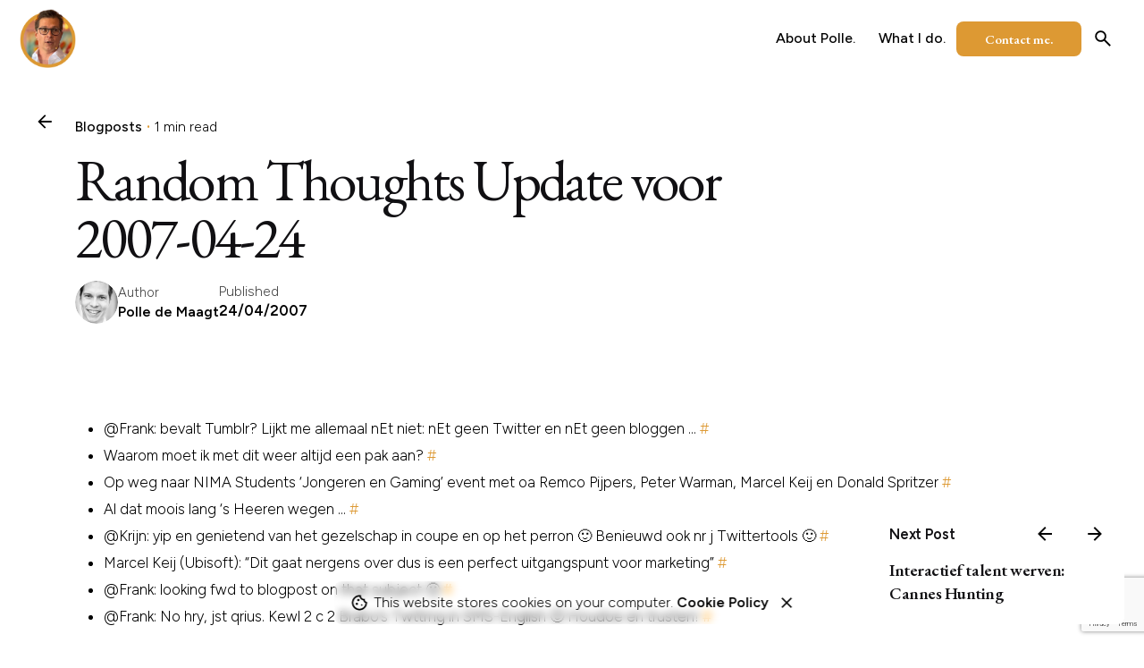

--- FILE ---
content_type: text/html; charset=UTF-8
request_url: https://www.polledemaagt.com/2007/04/24/random-thoughts-update-voor-2007-04-24/
body_size: 16607
content:

<!DOCTYPE html>
<html lang="en-US">
<head>
	<meta charset="UTF-8">
	<meta name="viewport" content="width=device-width, initial-scale=1">

	<!-- Global site tag (gtag.js) - Google Analytics -->
<script async src="https://www.googletagmanager.com/gtag/js?id=G-H4Q3S7VS5R"></script>
<script>
    window.dataLayer = window.dataLayer || [];
function gtag(){dataLayer.push(arguments);}
gtag('js', new Date());

gtag('config', 'G-H4Q3S7VS5R');
</script>
<meta name='robots' content='index, follow, max-image-preview:large, max-snippet:-1, max-video-preview:-1' />

	<!-- This site is optimized with the Yoast SEO Premium plugin v26.7 (Yoast SEO v26.7) - https://yoast.com/wordpress/plugins/seo/ -->
	<title>Random Thoughts Update voor 2007-04-24 &#187; Polle de Maagt</title>
	<link rel="canonical" href="https://www.polledemaagt.com/2007/04/24/random-thoughts-update-voor-2007-04-24/" />
	<meta property="og:locale" content="en_US" />
	<meta property="og:type" content="article" />
	<meta property="og:title" content="Random Thoughts Update voor 2007-04-24" />
	<meta property="og:description" content="@Frank: bevalt Tumblr? Lijkt me allemaal nEt niet: nEt geen Twitter en nEt geen bloggen &#8230; # Waarom moet ik met..." />
	<meta property="og:url" content="https://www.polledemaagt.com/2007/04/24/random-thoughts-update-voor-2007-04-24/" />
	<meta property="og:site_name" content="Polle de Maagt" />
	<meta property="article:publisher" content="https://www.facebook.com/polledemaagtcom/" />
	<meta property="article:published_time" content="2007-04-24T22:59:59+00:00" />
	<meta name="author" content="Polle de Maagt" />
	<meta name="twitter:label1" content="Written by" />
	<meta name="twitter:data1" content="Polle de Maagt" />
	<meta name="twitter:label2" content="Est. reading time" />
	<meta name="twitter:data2" content="1 minute" />
	<script type="application/ld+json" class="yoast-schema-graph">{"@context":"https://schema.org","@graph":[{"@type":"Article","@id":"https://www.polledemaagt.com/2007/04/24/random-thoughts-update-voor-2007-04-24/#article","isPartOf":{"@id":"https://www.polledemaagt.com/2007/04/24/random-thoughts-update-voor-2007-04-24/"},"author":{"name":"Polle de Maagt","@id":"https://www.polledemaagt.com/#/schema/person/9b27893efd62f870e9ac2bccb521e117"},"headline":"Random Thoughts Update voor 2007-04-24","datePublished":"2007-04-24T22:59:59+00:00","mainEntityOfPage":{"@id":"https://www.polledemaagt.com/2007/04/24/random-thoughts-update-voor-2007-04-24/"},"wordCount":112,"commentCount":0,"articleSection":["Blogposts"],"inLanguage":"en-US","potentialAction":[{"@type":"CommentAction","name":"Comment","target":["https://www.polledemaagt.com/2007/04/24/random-thoughts-update-voor-2007-04-24/#respond"]}]},{"@type":"WebPage","@id":"https://www.polledemaagt.com/2007/04/24/random-thoughts-update-voor-2007-04-24/","url":"https://www.polledemaagt.com/2007/04/24/random-thoughts-update-voor-2007-04-24/","name":"Random Thoughts Update voor 2007-04-24 &#187; Polle de Maagt","isPartOf":{"@id":"https://www.polledemaagt.com/#website"},"datePublished":"2007-04-24T22:59:59+00:00","author":{"@id":"https://www.polledemaagt.com/#/schema/person/9b27893efd62f870e9ac2bccb521e117"},"inLanguage":"en-US","potentialAction":[{"@type":"ReadAction","target":["https://www.polledemaagt.com/2007/04/24/random-thoughts-update-voor-2007-04-24/"]}]},{"@type":"WebSite","@id":"https://www.polledemaagt.com/#website","url":"https://www.polledemaagt.com/","name":"Polle de Maagt","description":"Changing companies: create acts, not ads","potentialAction":[{"@type":"SearchAction","target":{"@type":"EntryPoint","urlTemplate":"https://www.polledemaagt.com/?s={search_term_string}"},"query-input":{"@type":"PropertyValueSpecification","valueRequired":true,"valueName":"search_term_string"}}],"inLanguage":"en-US"},{"@type":"Person","@id":"https://www.polledemaagt.com/#/schema/person/9b27893efd62f870e9ac2bccb521e117","name":"Polle de Maagt","image":{"@type":"ImageObject","inLanguage":"en-US","@id":"https://www.polledemaagt.com/#/schema/person/image/","url":"https://secure.gravatar.com/avatar/7ba9382ea9a2b94778d1e7c59d5d8f72f6f6ff0846e33c8c872c5856c2f53847?s=96&d=mm&r=g","contentUrl":"https://secure.gravatar.com/avatar/7ba9382ea9a2b94778d1e7c59d5d8f72f6f6ff0846e33c8c872c5856c2f53847?s=96&d=mm&r=g","caption":"Polle de Maagt"},"description":"Hi, my name is Polle de Maagt. I challenge organizations to be less about ads and more about acts. For years, I’ve helped brands like KLM Royal Dutch Airlines, Rituals Nike, LEGO and IKEA rethink customer relationships; not through more marketing, but through meaningful experiences. Drawing from design thinking, agile, and service design, I focus on making real change happen.","sameAs":["http://www.polledemaagt.com","http://www.instagram.com/polledemaagt","http://www.linkedin.com/in/polle"],"birthDate":"1982-09-02","gender":"male","knowsLanguage":["English","Dutch"]}]}</script>
	<!-- / Yoast SEO Premium plugin. -->


<link rel="alternate" type="application/rss+xml" title="Polle de Maagt &raquo; Feed" href="https://www.polledemaagt.com/feed/" />
<link rel="alternate" type="application/rss+xml" title="Polle de Maagt &raquo; Comments Feed" href="https://www.polledemaagt.com/comments/feed/" />
<link rel="alternate" type="application/rss+xml" title="Polle de Maagt &raquo; Random Thoughts Update voor 2007-04-24 Comments Feed" href="https://www.polledemaagt.com/2007/04/24/random-thoughts-update-voor-2007-04-24/feed/" />
<link rel="alternate" title="oEmbed (JSON)" type="application/json+oembed" href="https://www.polledemaagt.com/wp-json/oembed/1.0/embed?url=https%3A%2F%2Fwww.polledemaagt.com%2F2007%2F04%2F24%2Frandom-thoughts-update-voor-2007-04-24%2F" />
<link rel="alternate" title="oEmbed (XML)" type="text/xml+oembed" href="https://www.polledemaagt.com/wp-json/oembed/1.0/embed?url=https%3A%2F%2Fwww.polledemaagt.com%2F2007%2F04%2F24%2Frandom-thoughts-update-voor-2007-04-24%2F&#038;format=xml" />
<style id='wp-img-auto-sizes-contain-inline-css' type='text/css'>
img:is([sizes=auto i],[sizes^="auto," i]){contain-intrinsic-size:3000px 1500px}
/*# sourceURL=wp-img-auto-sizes-contain-inline-css */
</style>
<style id='wp-emoji-styles-inline-css' type='text/css'>

	img.wp-smiley, img.emoji {
		display: inline !important;
		border: none !important;
		box-shadow: none !important;
		height: 1em !important;
		width: 1em !important;
		margin: 0 0.07em !important;
		vertical-align: -0.1em !important;
		background: none !important;
		padding: 0 !important;
	}
/*# sourceURL=wp-emoji-styles-inline-css */
</style>
<link rel='stylesheet' id='wp-block-library-css' href='https://www.polledemaagt.com/wp-includes/css/dist/block-library/style.min.css?ver=6.9' type='text/css' media='all' />
<style id='wp-block-library-theme-inline-css' type='text/css'>
.wp-block-audio :where(figcaption){color:#555;font-size:13px;text-align:center}.is-dark-theme .wp-block-audio :where(figcaption){color:#ffffffa6}.wp-block-audio{margin:0 0 1em}.wp-block-code{border:1px solid #ccc;border-radius:4px;font-family:Menlo,Consolas,monaco,monospace;padding:.8em 1em}.wp-block-embed :where(figcaption){color:#555;font-size:13px;text-align:center}.is-dark-theme .wp-block-embed :where(figcaption){color:#ffffffa6}.wp-block-embed{margin:0 0 1em}.blocks-gallery-caption{color:#555;font-size:13px;text-align:center}.is-dark-theme .blocks-gallery-caption{color:#ffffffa6}:root :where(.wp-block-image figcaption){color:#555;font-size:13px;text-align:center}.is-dark-theme :root :where(.wp-block-image figcaption){color:#ffffffa6}.wp-block-image{margin:0 0 1em}.wp-block-pullquote{border-bottom:4px solid;border-top:4px solid;color:currentColor;margin-bottom:1.75em}.wp-block-pullquote :where(cite),.wp-block-pullquote :where(footer),.wp-block-pullquote__citation{color:currentColor;font-size:.8125em;font-style:normal;text-transform:uppercase}.wp-block-quote{border-left:.25em solid;margin:0 0 1.75em;padding-left:1em}.wp-block-quote cite,.wp-block-quote footer{color:currentColor;font-size:.8125em;font-style:normal;position:relative}.wp-block-quote:where(.has-text-align-right){border-left:none;border-right:.25em solid;padding-left:0;padding-right:1em}.wp-block-quote:where(.has-text-align-center){border:none;padding-left:0}.wp-block-quote.is-large,.wp-block-quote.is-style-large,.wp-block-quote:where(.is-style-plain){border:none}.wp-block-search .wp-block-search__label{font-weight:700}.wp-block-search__button{border:1px solid #ccc;padding:.375em .625em}:where(.wp-block-group.has-background){padding:1.25em 2.375em}.wp-block-separator.has-css-opacity{opacity:.4}.wp-block-separator{border:none;border-bottom:2px solid;margin-left:auto;margin-right:auto}.wp-block-separator.has-alpha-channel-opacity{opacity:1}.wp-block-separator:not(.is-style-wide):not(.is-style-dots){width:100px}.wp-block-separator.has-background:not(.is-style-dots){border-bottom:none;height:1px}.wp-block-separator.has-background:not(.is-style-wide):not(.is-style-dots){height:2px}.wp-block-table{margin:0 0 1em}.wp-block-table td,.wp-block-table th{word-break:normal}.wp-block-table :where(figcaption){color:#555;font-size:13px;text-align:center}.is-dark-theme .wp-block-table :where(figcaption){color:#ffffffa6}.wp-block-video :where(figcaption){color:#555;font-size:13px;text-align:center}.is-dark-theme .wp-block-video :where(figcaption){color:#ffffffa6}.wp-block-video{margin:0 0 1em}:root :where(.wp-block-template-part.has-background){margin-bottom:0;margin-top:0;padding:1.25em 2.375em}
/*# sourceURL=/wp-includes/css/dist/block-library/theme.min.css */
</style>
<style id='classic-theme-styles-inline-css' type='text/css'>
/*! This file is auto-generated */
.wp-block-button__link{color:#fff;background-color:#32373c;border-radius:9999px;box-shadow:none;text-decoration:none;padding:calc(.667em + 2px) calc(1.333em + 2px);font-size:1.125em}.wp-block-file__button{background:#32373c;color:#fff;text-decoration:none}
/*# sourceURL=/wp-includes/css/classic-themes.min.css */
</style>
<style id='global-styles-inline-css' type='text/css'>
:root{--wp--preset--aspect-ratio--square: 1;--wp--preset--aspect-ratio--4-3: 4/3;--wp--preset--aspect-ratio--3-4: 3/4;--wp--preset--aspect-ratio--3-2: 3/2;--wp--preset--aspect-ratio--2-3: 2/3;--wp--preset--aspect-ratio--16-9: 16/9;--wp--preset--aspect-ratio--9-16: 9/16;--wp--preset--color--black: #000000;--wp--preset--color--cyan-bluish-gray: #abb8c3;--wp--preset--color--white: #ffffff;--wp--preset--color--pale-pink: #f78da7;--wp--preset--color--vivid-red: #cf2e2e;--wp--preset--color--luminous-vivid-orange: #ff6900;--wp--preset--color--luminous-vivid-amber: #fcb900;--wp--preset--color--light-green-cyan: #7bdcb5;--wp--preset--color--vivid-green-cyan: #00d084;--wp--preset--color--pale-cyan-blue: #8ed1fc;--wp--preset--color--vivid-cyan-blue: #0693e3;--wp--preset--color--vivid-purple: #9b51e0;--wp--preset--color--brand-color: #dd9933;--wp--preset--color--beige-dark: #A1824F;--wp--preset--color--dark-strong: #24262B;--wp--preset--color--dark-light: #32353C;--wp--preset--color--grey-strong: #838998;--wp--preset--gradient--vivid-cyan-blue-to-vivid-purple: linear-gradient(135deg,rgb(6,147,227) 0%,rgb(155,81,224) 100%);--wp--preset--gradient--light-green-cyan-to-vivid-green-cyan: linear-gradient(135deg,rgb(122,220,180) 0%,rgb(0,208,130) 100%);--wp--preset--gradient--luminous-vivid-amber-to-luminous-vivid-orange: linear-gradient(135deg,rgb(252,185,0) 0%,rgb(255,105,0) 100%);--wp--preset--gradient--luminous-vivid-orange-to-vivid-red: linear-gradient(135deg,rgb(255,105,0) 0%,rgb(207,46,46) 100%);--wp--preset--gradient--very-light-gray-to-cyan-bluish-gray: linear-gradient(135deg,rgb(238,238,238) 0%,rgb(169,184,195) 100%);--wp--preset--gradient--cool-to-warm-spectrum: linear-gradient(135deg,rgb(74,234,220) 0%,rgb(151,120,209) 20%,rgb(207,42,186) 40%,rgb(238,44,130) 60%,rgb(251,105,98) 80%,rgb(254,248,76) 100%);--wp--preset--gradient--blush-light-purple: linear-gradient(135deg,rgb(255,206,236) 0%,rgb(152,150,240) 100%);--wp--preset--gradient--blush-bordeaux: linear-gradient(135deg,rgb(254,205,165) 0%,rgb(254,45,45) 50%,rgb(107,0,62) 100%);--wp--preset--gradient--luminous-dusk: linear-gradient(135deg,rgb(255,203,112) 0%,rgb(199,81,192) 50%,rgb(65,88,208) 100%);--wp--preset--gradient--pale-ocean: linear-gradient(135deg,rgb(255,245,203) 0%,rgb(182,227,212) 50%,rgb(51,167,181) 100%);--wp--preset--gradient--electric-grass: linear-gradient(135deg,rgb(202,248,128) 0%,rgb(113,206,126) 100%);--wp--preset--gradient--midnight: linear-gradient(135deg,rgb(2,3,129) 0%,rgb(40,116,252) 100%);--wp--preset--font-size--small: 14px;--wp--preset--font-size--medium: 20px;--wp--preset--font-size--large: 17px;--wp--preset--font-size--x-large: 42px;--wp--preset--font-size--extra-small: 13px;--wp--preset--font-size--normal: 15px;--wp--preset--font-size--larger: 20px;--wp--preset--spacing--20: 0.44rem;--wp--preset--spacing--30: 0.67rem;--wp--preset--spacing--40: 1rem;--wp--preset--spacing--50: 1.5rem;--wp--preset--spacing--60: 2.25rem;--wp--preset--spacing--70: 3.38rem;--wp--preset--spacing--80: 5.06rem;--wp--preset--shadow--natural: 6px 6px 9px rgba(0, 0, 0, 0.2);--wp--preset--shadow--deep: 12px 12px 50px rgba(0, 0, 0, 0.4);--wp--preset--shadow--sharp: 6px 6px 0px rgba(0, 0, 0, 0.2);--wp--preset--shadow--outlined: 6px 6px 0px -3px rgb(255, 255, 255), 6px 6px rgb(0, 0, 0);--wp--preset--shadow--crisp: 6px 6px 0px rgb(0, 0, 0);}:where(.is-layout-flex){gap: 0.5em;}:where(.is-layout-grid){gap: 0.5em;}body .is-layout-flex{display: flex;}.is-layout-flex{flex-wrap: wrap;align-items: center;}.is-layout-flex > :is(*, div){margin: 0;}body .is-layout-grid{display: grid;}.is-layout-grid > :is(*, div){margin: 0;}:where(.wp-block-columns.is-layout-flex){gap: 2em;}:where(.wp-block-columns.is-layout-grid){gap: 2em;}:where(.wp-block-post-template.is-layout-flex){gap: 1.25em;}:where(.wp-block-post-template.is-layout-grid){gap: 1.25em;}.has-black-color{color: var(--wp--preset--color--black) !important;}.has-cyan-bluish-gray-color{color: var(--wp--preset--color--cyan-bluish-gray) !important;}.has-white-color{color: var(--wp--preset--color--white) !important;}.has-pale-pink-color{color: var(--wp--preset--color--pale-pink) !important;}.has-vivid-red-color{color: var(--wp--preset--color--vivid-red) !important;}.has-luminous-vivid-orange-color{color: var(--wp--preset--color--luminous-vivid-orange) !important;}.has-luminous-vivid-amber-color{color: var(--wp--preset--color--luminous-vivid-amber) !important;}.has-light-green-cyan-color{color: var(--wp--preset--color--light-green-cyan) !important;}.has-vivid-green-cyan-color{color: var(--wp--preset--color--vivid-green-cyan) !important;}.has-pale-cyan-blue-color{color: var(--wp--preset--color--pale-cyan-blue) !important;}.has-vivid-cyan-blue-color{color: var(--wp--preset--color--vivid-cyan-blue) !important;}.has-vivid-purple-color{color: var(--wp--preset--color--vivid-purple) !important;}.has-black-background-color{background-color: var(--wp--preset--color--black) !important;}.has-cyan-bluish-gray-background-color{background-color: var(--wp--preset--color--cyan-bluish-gray) !important;}.has-white-background-color{background-color: var(--wp--preset--color--white) !important;}.has-pale-pink-background-color{background-color: var(--wp--preset--color--pale-pink) !important;}.has-vivid-red-background-color{background-color: var(--wp--preset--color--vivid-red) !important;}.has-luminous-vivid-orange-background-color{background-color: var(--wp--preset--color--luminous-vivid-orange) !important;}.has-luminous-vivid-amber-background-color{background-color: var(--wp--preset--color--luminous-vivid-amber) !important;}.has-light-green-cyan-background-color{background-color: var(--wp--preset--color--light-green-cyan) !important;}.has-vivid-green-cyan-background-color{background-color: var(--wp--preset--color--vivid-green-cyan) !important;}.has-pale-cyan-blue-background-color{background-color: var(--wp--preset--color--pale-cyan-blue) !important;}.has-vivid-cyan-blue-background-color{background-color: var(--wp--preset--color--vivid-cyan-blue) !important;}.has-vivid-purple-background-color{background-color: var(--wp--preset--color--vivid-purple) !important;}.has-black-border-color{border-color: var(--wp--preset--color--black) !important;}.has-cyan-bluish-gray-border-color{border-color: var(--wp--preset--color--cyan-bluish-gray) !important;}.has-white-border-color{border-color: var(--wp--preset--color--white) !important;}.has-pale-pink-border-color{border-color: var(--wp--preset--color--pale-pink) !important;}.has-vivid-red-border-color{border-color: var(--wp--preset--color--vivid-red) !important;}.has-luminous-vivid-orange-border-color{border-color: var(--wp--preset--color--luminous-vivid-orange) !important;}.has-luminous-vivid-amber-border-color{border-color: var(--wp--preset--color--luminous-vivid-amber) !important;}.has-light-green-cyan-border-color{border-color: var(--wp--preset--color--light-green-cyan) !important;}.has-vivid-green-cyan-border-color{border-color: var(--wp--preset--color--vivid-green-cyan) !important;}.has-pale-cyan-blue-border-color{border-color: var(--wp--preset--color--pale-cyan-blue) !important;}.has-vivid-cyan-blue-border-color{border-color: var(--wp--preset--color--vivid-cyan-blue) !important;}.has-vivid-purple-border-color{border-color: var(--wp--preset--color--vivid-purple) !important;}.has-vivid-cyan-blue-to-vivid-purple-gradient-background{background: var(--wp--preset--gradient--vivid-cyan-blue-to-vivid-purple) !important;}.has-light-green-cyan-to-vivid-green-cyan-gradient-background{background: var(--wp--preset--gradient--light-green-cyan-to-vivid-green-cyan) !important;}.has-luminous-vivid-amber-to-luminous-vivid-orange-gradient-background{background: var(--wp--preset--gradient--luminous-vivid-amber-to-luminous-vivid-orange) !important;}.has-luminous-vivid-orange-to-vivid-red-gradient-background{background: var(--wp--preset--gradient--luminous-vivid-orange-to-vivid-red) !important;}.has-very-light-gray-to-cyan-bluish-gray-gradient-background{background: var(--wp--preset--gradient--very-light-gray-to-cyan-bluish-gray) !important;}.has-cool-to-warm-spectrum-gradient-background{background: var(--wp--preset--gradient--cool-to-warm-spectrum) !important;}.has-blush-light-purple-gradient-background{background: var(--wp--preset--gradient--blush-light-purple) !important;}.has-blush-bordeaux-gradient-background{background: var(--wp--preset--gradient--blush-bordeaux) !important;}.has-luminous-dusk-gradient-background{background: var(--wp--preset--gradient--luminous-dusk) !important;}.has-pale-ocean-gradient-background{background: var(--wp--preset--gradient--pale-ocean) !important;}.has-electric-grass-gradient-background{background: var(--wp--preset--gradient--electric-grass) !important;}.has-midnight-gradient-background{background: var(--wp--preset--gradient--midnight) !important;}.has-small-font-size{font-size: var(--wp--preset--font-size--small) !important;}.has-medium-font-size{font-size: var(--wp--preset--font-size--medium) !important;}.has-large-font-size{font-size: var(--wp--preset--font-size--large) !important;}.has-x-large-font-size{font-size: var(--wp--preset--font-size--x-large) !important;}
:where(.wp-block-post-template.is-layout-flex){gap: 1.25em;}:where(.wp-block-post-template.is-layout-grid){gap: 1.25em;}
:where(.wp-block-term-template.is-layout-flex){gap: 1.25em;}:where(.wp-block-term-template.is-layout-grid){gap: 1.25em;}
:where(.wp-block-columns.is-layout-flex){gap: 2em;}:where(.wp-block-columns.is-layout-grid){gap: 2em;}
:root :where(.wp-block-pullquote){font-size: 1.5em;line-height: 1.6;}
/*# sourceURL=global-styles-inline-css */
</style>
<link rel='stylesheet' id='ohio-style-css' href='https://www.polledemaagt.com/wp-content/themes/ohio/style.css?ver=3.6.2' type='text/css' media='all' />
<style id='ohio-style-inline-css' type='text/css'>
 :root{--clb-color-primary:#dd9933;--clb-color-link-hover:#a88526;--clb-text-field-border-radius:8px;--clb-color-fill-dark-mode:#f0eee9;--clb-infinit-scrolling-transition-duration:0.6s;--clb-text-font-family:'Figtree', sans-serif;--clb-text-font-weight:200;--clb-text-light-mode-font-family:'Figtree', sans-serif;--clb-text-light-mode-font-weight:200;--clb-title-font-family:'EB Garamond', sans-serif;}.heading .title .highlighted-text{background-image: linear-gradient(rgba(221,153,51,0.5), rgba(221,153,51,0.5));}.page-content a:not(.-unlink):not(.tag),.comment-form a:not(.-unlink):not(.tag),.comment-content a:not(.-unlink):not(.tag),.project-content a:not(.-unlink):not(.tag),.woocommerce-product-details__short-description a:not(.-unlink):not(.tag),.wpb-content-wrapper a:not(.-unlink):not(.tag),.elementor a:not(.-unlink):not(.tag){--clb-color-link:#dd9933;}.blog-item.-layout6:not(.-contained),.blog-item.-layout7:not(.-contained){border-color:rgba(96,96,107,0.65);}/*Temp*/.subscribe-form br:first-of-type {display: none;}b, strong {font-weight:800;}a.button {font-weight:600;padding-left:30px !important;padding-right:30px !important;padding-top:6px !important;padding-bottom:6px !important;}/* comment font-family: 'Figtree', sans-serif; */.site-footer{background-color:#101014;}.site-footer .widget-title{font-size:1.5em;font-weight:100;color:#ffffff;}.site-footer h6,.site-footer .widgets,.site-footer .scroll-top,.site-footer .color-switcher-item.dark,.site-footer .button,.site-footer input,.site-footer-copyright{color:rgba(255,255,255,0.7);}.site-footer a:not(.-unlink){color:#ffffff;}.header.-sticky:not(.header-8){background-color:rgba(0,0,0,0.01);}.menu-optional .button-group .button{--clb-color-white:#ffffff;}.menu-optional .button-group .button:not(.page-link):not(.-dm-ignore){--clb-color-button:#dd9933;}@media screen and (max-width: 768px) { .header,.slide-in-overlay{opacity: 0;}}.popup-subscribe .thumbnail{background-color:;background-image:url('https://www.polledemaagt.com/wp-content/uploads/jDFdP23o-oh__img8.jpeg');background-size:cover;background-position:left top;background-repeat:repeat;}.offer-banner{font-size:0.88em;font-weight:600;}.page-headline::after{background-color:;}.project:not(.-layout8) .-with-slider .overlay{background-color:1;}.project .video-button:not(.-outlined) .icon-button{background-color:1;}h1{font-weight:100;}h2{font-weight:100;}h3{font-weight:100;}h4{font-weight:100;}h5{font-family:'Figtree', sans-serif;}h6{font-family:'Figtree', sans-serif;}.blog-item .date{font-size:0.7em;font-weight:400;text-transform:uppercase;}.blog-item .post-meta-estimate{font-size:0.7em;font-weight:400;text-transform:uppercase;}.blog-item .category-holder .tag{font-size:0.5em;font-weight:400;text-transform:uppercase;} @media screen and (min-width:1181px){} @media screen and (min-width:769px) and (max-width:1180px){} @media screen and (max-width:768px){}
/*# sourceURL=ohio-style-inline-css */
</style>
<link rel='stylesheet' id='icon-pack-fontawesome-css' href='https://www.polledemaagt.com/wp-content/themes/ohio/assets/fonts/fa/css/all.css?ver=6.9' type='text/css' media='all' />
<script type="text/javascript" src="https://www.polledemaagt.com/wp-includes/js/jquery/jquery.min.js?ver=3.7.1" id="jquery-core-js"></script>
<script type="text/javascript" src="https://www.polledemaagt.com/wp-includes/js/jquery/jquery-migrate.min.js?ver=3.4.1" id="jquery-migrate-js"></script>
<link rel="EditURI" type="application/rsd+xml" title="RSD" href="https://www.polledemaagt.com/xmlrpc.php?rsd" />
<meta name="generator" content="WordPress 6.9" />
<link rel='shortlink' href='https://www.polledemaagt.com/?p=1952' />
<link rel="pingback" href="https://www.polledemaagt.com/xmlrpc.php"><meta name="generator" content="Elementor 3.34.1; features: e_font_icon_svg, additional_custom_breakpoints; settings: css_print_method-external, google_font-enabled, font_display-swap">
			<style>
				.e-con.e-parent:nth-of-type(n+4):not(.e-lazyloaded):not(.e-no-lazyload),
				.e-con.e-parent:nth-of-type(n+4):not(.e-lazyloaded):not(.e-no-lazyload) * {
					background-image: none !important;
				}
				@media screen and (max-height: 1024px) {
					.e-con.e-parent:nth-of-type(n+3):not(.e-lazyloaded):not(.e-no-lazyload),
					.e-con.e-parent:nth-of-type(n+3):not(.e-lazyloaded):not(.e-no-lazyload) * {
						background-image: none !important;
					}
				}
				@media screen and (max-height: 640px) {
					.e-con.e-parent:nth-of-type(n+2):not(.e-lazyloaded):not(.e-no-lazyload),
					.e-con.e-parent:nth-of-type(n+2):not(.e-lazyloaded):not(.e-no-lazyload) * {
						background-image: none !important;
					}
				}
			</style>
			<link rel="icon" href="https://www.polledemaagt.com/wp-content/uploads/cropped-polledemaagt-32x32.png" sizes="32x32" />
<link rel="icon" href="https://www.polledemaagt.com/wp-content/uploads/cropped-polledemaagt-192x192.png" sizes="192x192" />
<link rel="apple-touch-icon" href="https://www.polledemaagt.com/wp-content/uploads/cropped-polledemaagt-180x180.png" />
<meta name="msapplication-TileImage" content="https://www.polledemaagt.com/wp-content/uploads/cropped-polledemaagt-270x270.png" />
</head>
<body class="wp-singular post-template-default single single-post postid-1952 single-format-standard wp-embed-responsive wp-theme-ohio ohio-theme-3.6.2 with-header-1 with-widget-divider with-left-mobile-hamburger with-post-type_1 with-headline with-mobile-switcher links-underline icon-buttons-animation ohio-anchor-onepage global-page-animation elementor-default elementor-kit-277474">
			<div id="page" class="site">

		
    <ul class="elements-bar left -unlist dynamic-typo">

                    <li>
</li>
                    <li>
</li>
        
    </ul>

    <ul class="elements-bar right -unlist dynamic-typo">

                    <li>
</li>
                
    </ul>
		

		<a class="skip-link screen-reader-text" href="#main">Skip to content</a>

		
		
		    			

			
<header id="masthead" class="header header-1 extended-menu" data-fixed-initial-offset=150>
	<div class="header-wrap">
		<div class="header-wrap-inner">
			<div class="left-part">

				
									<div class="mobile-hamburger -left">
						
<button class="hamburger-button" data-js="hamburger" aria-label="Hamburger">
    <div class="hamburger icon-button" tabindex="0">
        <i class="icon"></i>
    </div>
    </button>					</div>
				
				
<div class="branding">
	<a class="branding-title titles-typo -undash -unlink" href="https://www.polledemaagt.com/" rel="home">
		<div class="logo">

			
				<img src="https://www.polledemaagt.com/wp-content/uploads/polledemaagt-icon.001-removebg.png" class=""  alt="Polle de Maagt">
				
				
					</div>

		
		<div class="logo-sticky">

							
				<img src="https://www.polledemaagt.com/wp-content/uploads/polledemaagt-icon.001-removebg.png" class=""  alt="Polle de Maagt">

				
			
		</div>

		
		<div class="logo-dynamic">
			<span class="dark hidden">
				
					<img src="https://www.polledemaagt.com/wp-content/uploads/polledemaagt-icon.001-removebg.png"  alt="Polle de Maagt">

							</span>
			<span class="light hidden">
				
					Polle de Maagt
							</span>
		</div>
	</a>
</div>
	
			</div>
	        <div class="right-part">
	        	
	            
<nav id="site-navigation" class="nav with-highlighted-menu hide-mobile-menu-images hide-mobile-menu-descriptions" data-mobile-menu-second-click-link="">

    <div class="slide-in-overlay menu-slide-in-overlay">
        <div class="overlay"></div>
        <div class="close-bar">
            <button class="icon-button -overlay-button" data-js="close-popup" aria-label="Close">
                <i class="icon">
    <svg class="default" width="14" height="14" viewBox="0 0 14 14" fill="none" xmlns="http://www.w3.org/2000/svg">
        <path d="M14 1.41L12.59 0L7 5.59L1.41 0L0 1.41L5.59 7L0 12.59L1.41 14L7 8.41L12.59 14L14 12.59L8.41 7L14 1.41Z"></path>
    </svg>
</i>
            </button>

            
    <button class="icon-button search-global" data-js="open-search" aria-label="Search">
	    <i class="icon">
	    	<svg class="default" xmlns="http://www.w3.org/2000/svg" height="24" viewBox="0 -960 960 960" width="24"><path d="m779-128.5-247.979-248Q501.5-352.5 463-339.25T381.658-326q-106.132 0-179.645-73.454t-73.513-179.5Q128.5-685 201.954-758.5q73.454-73.5 179.5-73.5T561-758.487q73.5 73.513 73.5 179.645 0 42.842-13.5 81.592T584-429l248 247.5-53 53ZM381.5-401q74.5 0 126.25-51.75T559.5-579q0-74.5-51.75-126.25T381.5-757q-74.5 0-126.25 51.75T203.5-579q0 74.5 51.75 126.25T381.5-401Z"/></svg>
	    </i>
	</button>

        </div>
        <div class="holder">
            <div id="mega-menu-wrap" class="nav-container">

                <ul id="menu-primary" class="menu"><li id="nav-menu-item-278663-696e468ea42b2" class="mega-menu-item nav-item menu-item-depth-0 "><a href="https://www.polledemaagt.com/about/" class="menu-link -undash -unlink main-menu-link item-title"><span>About Polle.</span></a></li>
<li id="nav-menu-item-278206-696e468ea42de" class="mega-menu-item nav-item menu-item-depth-0 "><a href="https://www.polledemaagt.com/what-i-do/" class="menu-link -undash -unlink main-menu-link item-title"><span>What I do.</span></a></li>
</ul>


            </div>
            <div class="copyright">

                <p>© 2006-2026 <a href="http://www.polledemaagt.com">Polle de Maagt</a>. </p><p><a href="https://www.polledemaagt.com/cookie-policy/">Cookie Policy</a> | <a href="https://www.polledemaagt.com/privacy-policy/">Privacy Policy</a></p>
            </div>

            
        </div>

        

    </div>
</nav>
	            

	<ul class="menu-optional -unlist">

		
		
			<li class="button-group">
				

			<a href="https://www.polledemaagt.com/contact-me/" class="button -small btn-optional" target="">
			Contact me.		</a>
	
	
			</li>

		
		
			<li class="icon-button-holder vc_hidden-xs">
				
    <button class="icon-button search-global" data-js="open-search" aria-label="Search">
	    <i class="icon">
	    	<svg class="default" xmlns="http://www.w3.org/2000/svg" height="24" viewBox="0 -960 960 960" width="24"><path d="m779-128.5-247.979-248Q501.5-352.5 463-339.25T381.658-326q-106.132 0-179.645-73.454t-73.513-179.5Q128.5-685 201.954-758.5q73.454-73.5 179.5-73.5T561-758.487q73.5 73.513 73.5 179.645 0 42.842-13.5 81.592T584-429l248 247.5-53 53ZM381.5-401q74.5 0 126.25-51.75T559.5-579q0-74.5-51.75-126.25T381.5-757q-74.5 0-126.25 51.75T203.5-579q0 74.5 51.75 126.25T381.5-401Z"/></svg>
	    </i>
	</button>
			</li>

		
		
	</ul>


				
				
	        </div>
    	</div>
	</div>
</header>


		
		
		<div id="content" class="site-content" data-mobile-menu-resolution="768">

			
<div class="single-post-layout -layout1">

    
<div class="page-headline without-cap subheader_excluded -left">

	
	    
<a href="" class="back-link dynamic-typo -unlink vc_hidden-md vc_hidden-sm vc_hidden-xs">
	<button class="icon-button" aria-controls="site-navigation" aria-label="Back">
	    <i class="icon">
			<svg class="default" xmlns="http://www.w3.org/2000/svg" height="24" viewBox="0 -960 960 960" width="24"><path d="M314-442.5 533.5-223 480-170 170-480l310-310 53.5 53L314-517.5h476v75H314Z"/></svg>
	    </i>
	</button>
    <span class="caption">
        Back    </span>
</a>
	
			<div class="bg-image"></div>
	
	<div class="holder">
		<div class="page-container">
			<div class="animated-holder">
				<div class="headline-meta">
					<div class="category-holder "><a class="category -unlink"  href="https://www.polledemaagt.com/blogposts/" rel="category tag"> Blogposts</a></div>
											<span class="post-meta-estimate">1 min read						</span>
					
									</div>

				<h1 class="title">Random Thoughts Update voor 2007-04-24</h1>

									<div class="post-meta-holder">
						
	        <ul class="meta-holder -unlist">
	        			            <li class="meta-item -flex">
		            	<div class="avatar -small">
		            		<img alt='Polle de Maagt' src='https://secure.gravatar.com/avatar/7ba9382ea9a2b94778d1e7c59d5d8f72f6f6ff0846e33c8c872c5856c2f53847?s=96&#038;d=mm&#038;r=g' class='avatar avatar-96 photo' height='96' width='96' />		            	</div>
		            	<div class="author-details">
		            		<span class="prefix">Author</span>
		                	<span class="author">Polle de Maagt</span>
		            	</div>
		            </li>
	        	
	            	            	<li class="meta-item">
		                <span class="prefix">Published</span>
		                <time class="date">24/04/2007</time>
		            </li>
	        	
					        </ul>

	        					</div>
				
			</div>
		</div>
	</div>
</div>

    <div class="page-container post-page-container top-offset">
        <div class="post-share -sticky-block" >
                    </div>

                
        
        <div class="page-content">
            <div id="primary" class="content-area">
                <main id="main" class="site-main page-offset-bottom">
                    <article id="post-1952" class="post-1952 post type-post status-publish format-standard hentry category-blogposts">
		<div class="entry-content">
		<ul>
<li>@Frank: bevalt Tumblr? Lijkt me allemaal nEt niet: nEt geen Twitter en nEt geen bloggen &#8230; <a href="http://twitter.com/polledemaagt/statuses/37911922">#</a></li>
<li>Waarom moet ik met dit weer altijd een pak aan? <a href="http://twitter.com/polledemaagt/statuses/37938212">#</a></li>
<li>Op weg naar NIMA Students &#8216;Jongeren en Gaming&#8217; event met oa Remco Pijpers, Peter Warman, Marcel Keij en Donald Spritzer <a href="http://twitter.com/polledemaagt/statuses/37939192">#</a></li>
<li>Al dat moois lang &#8216;s Heeren wegen &#8230; <a href="http://twitter.com/polledemaagt/statuses/37988692">#</a></li>
<li>@Krijn: yip en genietend van het gezelschap in coupe en op het perron 🙂 Benieuwd ook nr j Twittertools 🙂 <a href="http://twitter.com/polledemaagt/statuses/37992802">#</a></li>
<li>Marcel Keij (Ubisoft): &#8220;Dit gaat nergens over dus is een perfect uitgangspunt voor marketing&#8221; <a href="http://twitter.com/polledemaagt/statuses/38103492">#</a></li>
<li>@Frank: looking fwd to blogpost on that subject 🙂 <a href="http://twitter.com/polledemaagt/statuses/38571642">#</a></li>
<li>@Frank: No hry, jst qrius. Kewl 2 c 2 Brabo&#8217;s Twttrng in SMS-English 🙂 Houdoe en trusten! <a href="http://twitter.com/polledemaagt/statuses/38583852">#</a></li>
</ul>
			</div>
	<div class="entry-footer">
		<div class="entry-footer-tags"></div>	</div>
</article>                </main>
            </div>
        </div>

            </div>
</div>
<div class="author-container">
	<div class="page-container">
		<div class="vc_row">
			<div class="vc_col-md-12">

				<div class="widget widget_ohio_widget_about_author"><div class="holder"><div class="avatar -large"><img alt='Polle de Maagt' src='https://secure.gravatar.com/avatar/7ba9382ea9a2b94778d1e7c59d5d8f72f6f6ff0846e33c8c872c5856c2f53847?s=72&#038;d=mm&#038;r=g' srcset='https://secure.gravatar.com/avatar/7ba9382ea9a2b94778d1e7c59d5d8f72f6f6ff0846e33c8c872c5856c2f53847?s=144&#038;d=mm&#038;r=g 2x' class='avatar avatar-72 photo' height='72' width='72' decoding='async'/></div>
				<div class="content">
					<div class="details">
						<h6>Polle de Maagt</h6><span class="site">http://www.polledemaagt.com</span>					</div>
					<div class="description">
						Hi, my name is Polle de Maagt. I challenge organizations to be less about ads and more about acts.

For years, I’ve helped brands like KLM Royal Dutch Airlines, Rituals Nike, LEGO and IKEA rethink customer relationships; not through more marketing, but through meaningful experiences. Drawing from design thinking, agile, and service design, I focus on making real change happen.					</div>
				</div>
				<div class="social-networks -contained -small">

									</div>
			</div>

			</div>				
			</div>
		</div>
	</div>
</div>


<div class="sticky-nav">
	<div class="sticky-nav-thumbnail -fade-up"
				>
	</div>
	<div class="sticky-nav-holder">
		<div class="sticky-nav-headline">
			<h6 class="title">
				Next Post			</h6>
			<div class="nav-group">
				<a class="icon-button prev -unlink" href="https://www.polledemaagt.com/2007/04/25/links-for-2007-04-24/" aria-label="Previous">
					<i class="icon">
				    	<svg class="default" width="16" height="16" viewBox="0 0 16 16" xmlns="http://www.w3.org/2000/svg"><path d="M8,16l1.4-1.4L3.8,9H16V7H3.8l5.6-5.6L8,0L0,8L8,16z"/></svg>
				    </i>
				</a>
				<a class="icon-button next -unlink" href="https://www.polledemaagt.com/2007/04/24/interactief-talent-werven-cannes-hunting/" aria-label="Next">
				    <i class="icon">
				    	<svg class="default" xmlns="http://www.w3.org/2000/svg" height="24" viewBox="0 -960 960 960" width="24"><path d="M646-442.5H170v-75h476L426.5-737l53.5-53 310 310-310 310-53.5-53L646-442.5Z"/></svg>
				    </i>
				</a>
			</div>
		</div>
		<a class="titles-typo -undash" href="https://www.polledemaagt.com/2007/04/24/interactief-talent-werven-cannes-hunting/">
			Interactief talent werven: Cannes Hunting		</a>
	</div>
</div>


<div class="related-posts">
	<div class="page-container">
		<h4 class="heading-md title">
			Related Posts		</h4>
		<div class="vc_row">
								<div class="vc_col-lg-4 vc_col-md-6 vc_col-xs-12 grid-item masonry-block">
						
<div class="blog-item card -layout1 -contained -metro -no-media "  data-tilt=true data-tilt-perspective=6000>
	<a class="-unlink" href="https://www.polledemaagt.com/2020/03/26/what-amazon-tribes-can-teach-us-about-focus/" data-cursor-class="cursor-link" aria-label="What Amazon tribes can teach us about focus">
		<figure class="image-holder" >

			
			<div class="overlay-details -fade-up">
							</div>
		</figure>
	</a>
	<div class="card-details -left">
					<div class="headline-meta -small-t">
									<div class="date">26/03/2020</div>
													<span class="post-meta-estimate">5 min read					</span>
							</div>
				<div class="heading title">
			<h4 class="title">
								<a class="-undash" href="https://www.polledemaagt.com/2020/03/26/what-amazon-tribes-can-teach-us-about-focus/">
					What Amazon tribes can teach us about focus				</a>
			</h4>
		</div>
							<div class="category-holder -with-tag">
				
									<a class="tag" rel="tag" href="https://www.polledemaagt.com/blogposts/">Blogposts</a>
									<a class="tag" rel="tag" href="https://www.polledemaagt.com/culture/">Culture</a>
									<a class="tag" rel="tag" href="https://www.polledemaagt.com/what-i-think-written-down/thinking-less/">Thinking less</a>
									<a class="tag" rel="tag" href="https://www.polledemaagt.com/thoughts/">Thoughts</a>
							</div>
					</div>
</div>
					</div>
								<div class="vc_col-lg-4 vc_col-md-6 vc_col-xs-12 grid-item masonry-block">
						
<div class="blog-item card -layout1 -contained -metro "  data-tilt=true data-tilt-perspective=6000>
	<a class="-unlink" href="https://www.polledemaagt.com/2020/02/04/lego-system-in-play-a-story-how-hard-times-help-you-focus/" data-cursor-class="cursor-link" aria-label="LEGO System in Play, a story how hard times help you focus">
		<figure class="image-holder" >

							<img class="blog-archive-image" src="https://www.polledemaagt.com/wp-content/uploads/LEGOminifigure-1024x768.jpg" srcset="https://www.polledemaagt.com/wp-content/uploads/LEGOminifigure-1024x768.jpg 1024w, https://www.polledemaagt.com/wp-content/uploads/LEGOminifigure-300x225.jpg 300w, https://www.polledemaagt.com/wp-content/uploads/LEGOminifigure-768x576.jpg 768w, https://www.polledemaagt.com/wp-content/uploads/LEGOminifigure-1536x1152.jpg 1536w, https://www.polledemaagt.com/wp-content/uploads/LEGOminifigure-2048x1536.jpg 2048w" sizes="(max-width: 640px) 100vw, 640px" alt="LEGO minifigure" >
			
			<div class="overlay-details -fade-up">
							</div>
		</figure>
	</a>
	<div class="card-details -left">
					<div class="headline-meta -small-t">
									<div class="date">04/02/2020</div>
													<span class="post-meta-estimate">8 min read					</span>
							</div>
				<div class="heading title">
			<h4 class="title">
								<a class="-undash" href="https://www.polledemaagt.com/2020/02/04/lego-system-in-play-a-story-how-hard-times-help-you-focus/">
					LEGO System in Play, a story how hard times help you focus				</a>
			</h4>
		</div>
							<div class="category-holder -with-tag">
				
									<a class="tag" rel="tag" href="https://www.polledemaagt.com/blogposts/">Blogposts</a>
									<a class="tag" rel="tag" href="https://www.polledemaagt.com/what-i-think-written-down/culture-eats-strategy-for-breakfast/">Culture eats strategy for breakfast</a>
									<a class="tag" rel="tag" href="https://www.polledemaagt.com/what-i-think-written-down/world-domination/">World Domination</a>
							</div>
					</div>
</div>
					</div>
					</div>
	</div>
</div>




			</div>
			
			<footer id="colophon" class="site-footer clb__dark_section">

	
	<div class="page-container">
		<div class="widgets vc_row">

							<div class="vc_col-md-6 vc_col-sm-6 widgets-column">
					<ul><li id="custom_html-2" class="widget_text widget widget_custom_html"><h3 class="title widget-title">I change companies to be more about acts, not ads.</h3><div class="textwidget custom-html-widget"><p>
	The best brands and organisations don’t just talk; they act.
I help organizations rethink how they behave and engage with customers and colleagues by crafting meaningful experiences. <b>Curious? <a href="http://www.polledemaagt.com/contact">Let's act.</a></b>
</p></div></li>
<li id="search-3" class="widget widget_search"><h3 class="title widget-title">Looking for something specific?</h3><form role="search" class="search search-form" action="https://www.polledemaagt.com/" method="GET">
	<label>
		<span class="screen-reader-text">Search for</span>
		<input autocomplete="off" type="text" class="search-field" name="s" placeholder="Search..." value="">
	</label>
	<button aria-label="search" class="button -text search search-submit">
        <i class="icon -right">
        	<svg class="default" xmlns="http://www.w3.org/2000/svg" height="24" viewBox="0 -960 960 960" width="24"><path d="m779-128.5-247.979-248Q501.5-352.5 463-339.25T381.658-326q-106.132 0-179.645-73.454t-73.513-179.5Q128.5-685 201.954-758.5q73.454-73.5 179.5-73.5T561-758.487q73.5 73.513 73.5 179.645 0 42.842-13.5 81.592T584-429l248 247.5-53 53ZM381.5-401q74.5 0 126.25-51.75T559.5-579q0-74.5-51.75-126.25T381.5-757q-74.5 0-126.25 51.75T203.5-579q0 74.5 51.75 126.25T381.5-401Z"/></svg>
        </i>
	</button>
</form></li>
<li id="nav_menu-2" class="widget widget_nav_menu"><h3 class="title widget-title">On this site</h3><ul id="menu-ohio-menu" class="menu"><li id="nav-menu-item-278663-696e468ea9655" class="mega-menu-item nav-item menu-item-depth-0 "><a href="https://www.polledemaagt.com/about/" class="menu-link -undash -unlink main-menu-link item-title"><span>About Polle.</span></a></li>
<li id="nav-menu-item-278206-696e468ea9673" class="mega-menu-item nav-item menu-item-depth-0 "><a href="https://www.polledemaagt.com/what-i-do/" class="menu-link -undash -unlink main-menu-link item-title"><span>What I do.</span></a></li>
</ul></li>
</ul>
				</div>
			
			
			
							<div class="vc_col-md-6 vc_col-sm-6 widgets-column">
					<ul><li id="wpforms-widget-2" class="widget wpforms-widget"><h3 class="title widget-title">Contact me</h3><div class="wpforms-container wpforms-container-full ohio-widget-holder" id="wpforms-275603"><form id="wpforms-form-275603" class="wpforms-validate wpforms-form" data-formid="275603" method="post" enctype="multipart/form-data" action="/2007/04/24/random-thoughts-update-voor-2007-04-24/" data-token="bf5dd5ec8925820663d35cdaf1cda153" data-token-time="1768834702"><noscript class="wpforms-error-noscript">Please enable JavaScript in your browser to complete this form.</noscript><div class="wpforms-field-container"><div id="wpforms-275603-field_0-container" class="wpforms-field wpforms-field-name" data-field-id="0"><label class="wpforms-field-label" for="wpforms-275603-field_0">My name is ... <span class="wpforms-required-label">*</span></label><div class="wpforms-field-row wpforms-field-large"><div class="wpforms-field-row-block wpforms-first wpforms-one-half"><input type="text" id="wpforms-275603-field_0" class="wpforms-field-name-first wpforms-field-required" name="wpforms[fields][0][first]" placeholder="Your first name" required><label for="wpforms-275603-field_0" class="wpforms-field-sublabel after wpforms-sublabel-hide">First</label></div><div class="wpforms-field-row-block wpforms-one-half"><input type="text" id="wpforms-275603-field_0-last" class="wpforms-field-name-last wpforms-field-required" name="wpforms[fields][0][last]" placeholder="Your last name" required><label for="wpforms-275603-field_0-last" class="wpforms-field-sublabel after wpforms-sublabel-hide">Last</label></div></div></div><div id="wpforms-275603-field_2-container" class="wpforms-field wpforms-field-textarea" data-field-id="2"><label class="wpforms-field-label" for="wpforms-275603-field_2">... and I got an extremely intelligent question: <span class="wpforms-required-label">*</span></label><textarea id="wpforms-275603-field_2" class="wpforms-field-medium wpforms-field-required" name="wpforms[fields][2]" placeholder="Hi, Polle ..." required></textarea></div><div id="wpforms-275603-field_1-container" class="wpforms-field wpforms-field-email" data-field-id="1"><label class="wpforms-field-label" for="wpforms-275603-field_1">You can get back to me via email: <span class="wpforms-required-label">*</span></label><input type="email" id="wpforms-275603-field_1" class="wpforms-field-large wpforms-field-required" data-rule-restricted-email="1" name="wpforms[fields][1]" placeholder="Your email" spellcheck="false" required></div><div id="wpforms-275603-field_5-container" class="wpforms-field wpforms-field-checkbox" data-field-id="5"><ul id="wpforms-275603-field_5"><li class="choice-1 depth-1"><input type="checkbox" id="wpforms-275603-field_5_1" name="wpforms[fields][5][]" value="I would like to stay up to date through your newsletter"  ><label class="wpforms-field-label-inline" for="wpforms-275603-field_5_1">I would like to stay up to date through your newsletter</label></li></ul></div></div><!-- .wpforms-field-container --><div class="wpforms-field wpforms-field-hp"><label for="wpforms-275603-field-hp" class="wpforms-field-label">Name</label><input type="text" name="wpforms[hp]" id="wpforms-275603-field-hp" class="wpforms-field-medium"></div><div class="wpforms-recaptcha-container wpforms-is-recaptcha wpforms-is-recaptcha-type-invisible" ><div class="g-recaptcha" data-sitekey="6LfylkcsAAAAACdRF2IBizsmVCKvlznaP7ubL6lI" data-size="invisible"></div></div><div class="wpforms-submit-container" ><input type="hidden" name="wpforms[id]" value="275603"><input type="hidden" name="page_title" value="Random Thoughts Update voor 2007-04-24"><input type="hidden" name="page_url" value="https://www.polledemaagt.com/2007/04/24/random-thoughts-update-voor-2007-04-24/"><input type="hidden" name="url_referer" value=""><input type="hidden" name="page_id" value="1952"><input type="hidden" name="wpforms[post_id]" value="1952"><button type="submit" name="wpforms[submit]" id="wpforms-submit-275603" class="wpforms-submit ohio-widget button -default -large -primary" data-alt-text="Sending..." data-submit-text="Yes, send this to Polle" aria-live="assertive" value="wpforms-submit">Yes, send this to Polle</button></div></form></div>  <!-- .wpforms-container --></li>
</ul>
				</div>
					</div>
	</div>

	
	
	
		<div class="site-footer-copyright">
			<div class="page-container">
				<div class="vc_row">
					<div class="vc_col-md-12">
													<div class="holder">
								<div class="-left">
									© 2006-2026 <a href="http://www.polledemaagt.com">Polle de Maagt</a>. 								</div>
								<div class="-right">
									<a href="https://www.polledemaagt.com/cookie-policy/">Cookie Policy</a> | <a href="https://www.polledemaagt.com/privacy-policy/">Privacy Policy</a>								</div>
							</div>
											</div>
				</div>
			</div>
		</div>

	</footer>
					</div>

	
	
	

	<div class="notification">
		<div class="alert -small -fixed -blur">
		    <p class="alert-message -unspace">
		    	
		    			    		<i class="icon">
			    		<svg xmlns="http://www.w3.org/2000/svg" height="24px" viewBox="0 -960 960 960" width="24px" fill="#5f6368"><path d="M480-80q-83 0-156-31.5T197-197q-54-54-85.5-127T80-480q0-75 29-147t81-128.5q52-56.5 125-91T475-881q21 0 43 2t45 7q-9 45 6 85t45 66.5q30 26.5 71.5 36.5t85.5-5q-26 59 7.5 113t99.5 56q1 11 1.5 20.5t.5 20.5q0 82-31.5 154.5t-85.5 127q-54 54.5-127 86T480-80Zm-60-480q25 0 42.5-17.5T480-620q0-25-17.5-42.5T420-680q-25 0-42.5 17.5T360-620q0 25 17.5 42.5T420-560Zm-80 200q25 0 42.5-17.5T400-420q0-25-17.5-42.5T340-480q-25 0-42.5 17.5T280-420q0 25 17.5 42.5T340-360Zm260 40q17 0 28.5-11.5T640-360q0-17-11.5-28.5T600-400q-17 0-28.5 11.5T560-360q0 17 11.5 28.5T600-320ZM480-160q122 0 216.5-84T800-458q-50-22-78.5-60T683-603q-77-11-132-66t-68-132q-80-2-140.5 29t-101 79.5Q201-644 180.5-587T160-480q0 133 93.5 226.5T480-160Zm0-324Z"/></svg>
			    	</i>
				
		    	This website stores cookies on your computer.
		    						<a target="_blank" href="#">
						Cookie Policy					</a>
					    	</p>
				        <button class="icon-button -extra-small" data-js="close-alert" aria-label="Close">
	    		<i class="icon">
    <svg class="default" width="14" height="14" viewBox="0 0 14 14" fill="none" xmlns="http://www.w3.org/2000/svg">
        <path d="M14 1.41L12.59 0L7 5.59L1.41 0L0 1.41L5.59 7L0 12.59L1.41 14L7 8.41L12.59 14L14 12.59L8.41 7L14 1.41Z"></path>
    </svg>
</i>
			</button>
		</div>
    </div>

	

	<div class="page-preloader " id="page-preloader">

		<div class="sk-wave sk-preloader">
					        <div class="sk-rect sk-rect1"></div>
					        <div class="sk-rect sk-rect2"></div>
					        <div class="sk-rect sk-rect3"></div>
					        <div class="sk-rect sk-rect4"></div>
					        <div class="sk-rect sk-rect5"></div>
					      </div>
	</div>

	
<div class="clb-popup container-loading custom-popup">
    <div class="close-bar">
        <button class="icon-button -light" data-js="close-popup" aria-label="Close">
            <i class="icon">
    <svg class="default" width="14" height="14" viewBox="0 0 14 14" fill="none" xmlns="http://www.w3.org/2000/svg">
        <path d="M14 1.41L12.59 0L7 5.59L1.41 0L0 1.41L5.59 7L0 12.59L1.41 14L7 8.41L12.59 14L14 12.59L8.41 7L14 1.41Z"></path>
    </svg>
</i>
        </button>
    </div>
    <div class="clb-popup-holder"></div>
</div>	
	
<div class="clb-popup search-popup">
	<div class="close-bar">
		<button class="icon-button -light" data-js="close-popup" aria-label="Close">
		    <i class="icon">
    <svg class="default" width="14" height="14" viewBox="0 0 14 14" fill="none" xmlns="http://www.w3.org/2000/svg">
        <path d="M14 1.41L12.59 0L7 5.59L1.41 0L0 1.41L5.59 7L0 12.59L1.41 14L7 8.41L12.59 14L14 12.59L8.41 7L14 1.41Z"></path>
    </svg>
</i>
		</button>
	</div>
	<div class="holder">
		<form role="search" class="search search-form" action="https://www.polledemaagt.com/" method="GET">
	<label>
		<span class="screen-reader-text">Search for</span>
		<input autocomplete="off" type="text" class="search-field" name="s" placeholder="Search..." value="">
	</label>
	<button aria-label="search" class="button -text search search-submit">
        <i class="icon -right">
        	<svg class="default" xmlns="http://www.w3.org/2000/svg" height="24" viewBox="0 -960 960 960" width="24"><path d="m779-128.5-247.979-248Q501.5-352.5 463-339.25T381.658-326q-106.132 0-179.645-73.454t-73.513-179.5Q128.5-685 201.954-758.5q73.454-73.5 179.5-73.5T561-758.487q73.5 73.513 73.5 179.645 0 42.842-13.5 81.592T584-429l248 247.5-53 53ZM381.5-401q74.5 0 126.25-51.75T559.5-579q0-74.5-51.75-126.25T381.5-757q-74.5 0-126.25 51.75T203.5-579q0 74.5 51.75 126.25T381.5-401Z"/></svg>
        </i>
	</button>
</form>	</div>
</div>
	<script type="speculationrules">
{"prefetch":[{"source":"document","where":{"and":[{"href_matches":"/*"},{"not":{"href_matches":["/wp-*.php","/wp-admin/*","/wp-content/uploads/*","/wp-content/*","/wp-content/plugins/*","/wp-content/themes/ohio/*","/*\\?(.+)"]}},{"not":{"selector_matches":"a[rel~=\"nofollow\"]"}},{"not":{"selector_matches":".no-prefetch, .no-prefetch a"}}]},"eagerness":"conservative"}]}
</script>
			<script>
				const lazyloadRunObserver = () => {
					const lazyloadBackgrounds = document.querySelectorAll( `.e-con.e-parent:not(.e-lazyloaded)` );
					const lazyloadBackgroundObserver = new IntersectionObserver( ( entries ) => {
						entries.forEach( ( entry ) => {
							if ( entry.isIntersecting ) {
								let lazyloadBackground = entry.target;
								if( lazyloadBackground ) {
									lazyloadBackground.classList.add( 'e-lazyloaded' );
								}
								lazyloadBackgroundObserver.unobserve( entry.target );
							}
						});
					}, { rootMargin: '200px 0px 200px 0px' } );
					lazyloadBackgrounds.forEach( ( lazyloadBackground ) => {
						lazyloadBackgroundObserver.observe( lazyloadBackground );
					} );
				};
				const events = [
					'DOMContentLoaded',
					'elementor/lazyload/observe',
				];
				events.forEach( ( event ) => {
					document.addEventListener( event, lazyloadRunObserver );
				} );
			</script>
			<link rel='stylesheet' id='ohio-global-fonts-css' href='//fonts.googleapis.com/css?family=Figtree%3A900i%2C800i%2C700i%2C600i%2C500i%2C400i%2C300i%2C900%2C800%2C700%2C600%2C500%2C400%2C300%7CEB+Garamond%3A800i%2C700i%2C600i%2C500i%2C400i%2C800%2C700%2C600%2C500%2C400%7CFigtree%3A300%2C400%2C500%2C600%2C700%2C800%2C900%2C300i%2C400i%2C500i%2C600i%2C700i%2C800i%2C900i%26subset%3Dlatin-ext%2Clatin-ext%2Cvietnamese%2Clatin-ext%2Cgreek-ext%2Cgreek%2Ccyrillic-ext%2Ccyrillic%2Clatin-ext%2Clatin-ext%26display%3Dswap&#038;ver=6.9' type='text/css' media='all' />
<link rel='stylesheet' id='wpforms-classic-full-css' href='https://www.polledemaagt.com/wp-content/plugins/wpforms/assets/css/frontend/classic/wpforms-full.min.css?ver=1.9.8.7' type='text/css' media='all' />
<script type="text/javascript" src="https://www.polledemaagt.com/wp-content/themes/ohio/assets/js/libs/jquery.event.move.min.js?ver=1.0.0" id="jquery-event-move-js"></script>
<script type="text/javascript" src="https://www.polledemaagt.com/wp-content/themes/ohio/assets/js/libs/jquery.compare.min.js?ver=1.0.0" id="jquery-twentytwenty-js"></script>
<script type="text/javascript" src="https://www.polledemaagt.com/wp-includes/js/imagesloaded.min.js?ver=5.0.0" id="imagesloaded-js"></script>
<script type="text/javascript" src="https://www.polledemaagt.com/wp-includes/js/masonry.min.js?ver=4.2.2" id="masonry-js"></script>
<script type="text/javascript" src="https://www.polledemaagt.com/wp-content/themes/ohio/assets/js/libs/typed.min.js?ver=1.0.0" id="typed-js"></script>
<script type="text/javascript" src="https://www.polledemaagt.com/wp-content/themes/ohio/assets/js/libs/aos.min.js?ver=6.9" id="aos-js"></script>
<script type="text/javascript" src="https://www.polledemaagt.com/wp-content/themes/ohio/assets/js/libs/isotope.pkgd.min.js?ver=6.9" id="isotope-js"></script>
<script type="text/javascript" src="https://www.polledemaagt.com/wp-includes/js/jquery/jquery.masonry.min.js?ver=3.1.2b" id="jquery-masonry-js"></script>
<script type="text/javascript" src="https://www.polledemaagt.com/wp-content/themes/ohio/assets/js/jquery.clb-slider.min.js?ver=6.9" id="ohio-slider-js"></script>
<script type="text/javascript" src="https://www.polledemaagt.com/wp-content/themes/ohio/assets/js/libs/jquery.mega-menu.min.js?ver=6.9" id="jquery-mega-menu-js"></script>
<script type="text/javascript" src="https://www.polledemaagt.com/wp-content/themes/ohio/assets/js/libs/jquery.tilt.min.js?ver=6.9" id="tilt-effect-js"></script>
<script type="text/javascript" src="https://www.polledemaagt.com/wp-includes/js/comment-reply.min.js?ver=6.9" id="comment-reply-js" async="async" data-wp-strategy="async" fetchpriority="low"></script>
<script type="text/javascript" id="ohio-main-js-extra">
/* <![CDATA[ */
var ohioVariables = {"url":"https://www.polledemaagt.com/wp-admin/admin-ajax.php","view_cart":"View Cart","add_to_cart_message":"has been added to the cart","subscribe_popup_enable":"","notification_enable":"1","notification_expires":"360"};
//# sourceURL=ohio-main-js-extra
/* ]]> */
</script>
<script type="text/javascript" src="https://www.polledemaagt.com/wp-content/themes/ohio/assets/js/main.min.js?ver=3.6.2" id="ohio-main-js"></script>
<script type="text/javascript" src="https://www.polledemaagt.com/wp-content/plugins/wpforms/assets/lib/jquery.validate.min.js?ver=1.21.0" id="wpforms-validation-js"></script>
<script type="text/javascript" src="https://www.polledemaagt.com/wp-content/plugins/wpforms/assets/lib/mailcheck.min.js?ver=1.1.2" id="wpforms-mailcheck-js"></script>
<script type="text/javascript" src="https://www.polledemaagt.com/wp-content/plugins/wpforms/assets/lib/punycode.min.js?ver=1.0.0" id="wpforms-punycode-js"></script>
<script type="text/javascript" src="https://www.polledemaagt.com/wp-content/plugins/wpforms/assets/js/share/utils.min.js?ver=1.9.8.7" id="wpforms-generic-utils-js"></script>
<script type="text/javascript" src="https://www.polledemaagt.com/wp-content/plugins/wpforms/assets/js/frontend/wpforms.min.js?ver=1.9.8.7" id="wpforms-js"></script>
<script type="text/javascript" src="https://www.google.com/recaptcha/api.js?onload=wpformsRecaptchaLoad&amp;render=explicit" id="wpforms-recaptcha-js"></script>
<script type="text/javascript" id="wpforms-recaptcha-js-after">
/* <![CDATA[ */
if (!Element.prototype.matches) {
				Element.prototype.matches = Element.prototype.msMatchesSelector || Element.prototype.webkitMatchesSelector;
			}
			if (!Element.prototype.closest) {
				Element.prototype.closest = function (s) {
					var el = this;
					do {
						if (Element.prototype.matches.call(el, s)) { return el; }
						el = el.parentElement || el.parentNode;
					} while (el !== null && el.nodeType === 1);
					return null;
				};
			}
		var wpformsDispatchEvent = function (el, ev, custom) {
				var e = document.createEvent(custom ? "CustomEvent" : "HTMLEvents");
				custom ? e.initCustomEvent(ev, true, true, false) : e.initEvent(ev, true, true);
				el.dispatchEvent(e);
			};
		const wpformsRecaptchaSync = ( func ) => {
				return function() {
					const context = this;
					const args = arguments;

					// Sync with jQuery ready event.
					jQuery( document ).ready( function() {
						func.apply( context, args );
					} );
				}
			};
		var wpformsRecaptchaLoad = wpformsRecaptchaSync( function () {
					Array.prototype.forEach.call(document.querySelectorAll(".g-recaptcha"), function (el) {
						try {
							var recaptchaID = grecaptcha.render(el, {
								"callback": function () {
									wpformsRecaptchaCallback(el);
								},
								"error-callback": function () {
									wpformsRecaptchaErrorCallback(el);
								}
							}, true);
							el.closest("form").querySelector("button[type=submit]").recaptchaID = recaptchaID;
						} catch (error) {}
					});
					wpformsDispatchEvent(document, "wpformsRecaptchaLoaded", true);
				} );
				var wpformsRecaptchaCallback = function (el) {
					var $form = el.closest("form");
					if (typeof wpforms.formSubmit === "function") {
						wpforms.formSubmit($form);
					} else {
						$form.querySelector("button[type=submit]").recaptchaID = false;
						$form.submit();
					}
				};
				var wpformsRecaptchaErrorCallback = function (el) {
					var $form = el.closest("form");
					$form.querySelector("button[type=submit]").dataset.captchaInvalid = true;
				};
			
//# sourceURL=wpforms-recaptcha-js-after
/* ]]> */
</script>
<script type="text/javascript" src="https://www.polledemaagt.com/wp-content/plugins/wpforms/assets/js/frontend/fields/address.min.js?ver=1.9.8.7" id="wpforms-address-field-js"></script>
<script id="wp-emoji-settings" type="application/json">
{"baseUrl":"https://s.w.org/images/core/emoji/17.0.2/72x72/","ext":".png","svgUrl":"https://s.w.org/images/core/emoji/17.0.2/svg/","svgExt":".svg","source":{"concatemoji":"https://www.polledemaagt.com/wp-includes/js/wp-emoji-release.min.js?ver=6.9"}}
</script>
<script type="module">
/* <![CDATA[ */
/*! This file is auto-generated */
const a=JSON.parse(document.getElementById("wp-emoji-settings").textContent),o=(window._wpemojiSettings=a,"wpEmojiSettingsSupports"),s=["flag","emoji"];function i(e){try{var t={supportTests:e,timestamp:(new Date).valueOf()};sessionStorage.setItem(o,JSON.stringify(t))}catch(e){}}function c(e,t,n){e.clearRect(0,0,e.canvas.width,e.canvas.height),e.fillText(t,0,0);t=new Uint32Array(e.getImageData(0,0,e.canvas.width,e.canvas.height).data);e.clearRect(0,0,e.canvas.width,e.canvas.height),e.fillText(n,0,0);const a=new Uint32Array(e.getImageData(0,0,e.canvas.width,e.canvas.height).data);return t.every((e,t)=>e===a[t])}function p(e,t){e.clearRect(0,0,e.canvas.width,e.canvas.height),e.fillText(t,0,0);var n=e.getImageData(16,16,1,1);for(let e=0;e<n.data.length;e++)if(0!==n.data[e])return!1;return!0}function u(e,t,n,a){switch(t){case"flag":return n(e,"\ud83c\udff3\ufe0f\u200d\u26a7\ufe0f","\ud83c\udff3\ufe0f\u200b\u26a7\ufe0f")?!1:!n(e,"\ud83c\udde8\ud83c\uddf6","\ud83c\udde8\u200b\ud83c\uddf6")&&!n(e,"\ud83c\udff4\udb40\udc67\udb40\udc62\udb40\udc65\udb40\udc6e\udb40\udc67\udb40\udc7f","\ud83c\udff4\u200b\udb40\udc67\u200b\udb40\udc62\u200b\udb40\udc65\u200b\udb40\udc6e\u200b\udb40\udc67\u200b\udb40\udc7f");case"emoji":return!a(e,"\ud83e\u1fac8")}return!1}function f(e,t,n,a){let r;const o=(r="undefined"!=typeof WorkerGlobalScope&&self instanceof WorkerGlobalScope?new OffscreenCanvas(300,150):document.createElement("canvas")).getContext("2d",{willReadFrequently:!0}),s=(o.textBaseline="top",o.font="600 32px Arial",{});return e.forEach(e=>{s[e]=t(o,e,n,a)}),s}function r(e){var t=document.createElement("script");t.src=e,t.defer=!0,document.head.appendChild(t)}a.supports={everything:!0,everythingExceptFlag:!0},new Promise(t=>{let n=function(){try{var e=JSON.parse(sessionStorage.getItem(o));if("object"==typeof e&&"number"==typeof e.timestamp&&(new Date).valueOf()<e.timestamp+604800&&"object"==typeof e.supportTests)return e.supportTests}catch(e){}return null}();if(!n){if("undefined"!=typeof Worker&&"undefined"!=typeof OffscreenCanvas&&"undefined"!=typeof URL&&URL.createObjectURL&&"undefined"!=typeof Blob)try{var e="postMessage("+f.toString()+"("+[JSON.stringify(s),u.toString(),c.toString(),p.toString()].join(",")+"));",a=new Blob([e],{type:"text/javascript"});const r=new Worker(URL.createObjectURL(a),{name:"wpTestEmojiSupports"});return void(r.onmessage=e=>{i(n=e.data),r.terminate(),t(n)})}catch(e){}i(n=f(s,u,c,p))}t(n)}).then(e=>{for(const n in e)a.supports[n]=e[n],a.supports.everything=a.supports.everything&&a.supports[n],"flag"!==n&&(a.supports.everythingExceptFlag=a.supports.everythingExceptFlag&&a.supports[n]);var t;a.supports.everythingExceptFlag=a.supports.everythingExceptFlag&&!a.supports.flag,a.supports.everything||((t=a.source||{}).concatemoji?r(t.concatemoji):t.wpemoji&&t.twemoji&&(r(t.twemoji),r(t.wpemoji)))});
//# sourceURL=https://www.polledemaagt.com/wp-includes/js/wp-emoji-loader.min.js
/* ]]> */
</script>
<script type='text/javascript'>
/* <![CDATA[ */
var wpforms_settings = {"val_required":"This field is required.","val_email":"Please enter a valid email address.","val_email_suggestion":"Did you mean {suggestion}?","val_email_suggestion_title":"Click to accept this suggestion.","val_email_restricted":"This email address is not allowed.","val_number":"Please enter a valid number.","val_number_positive":"Please enter a valid positive number.","val_minimum_price":"Amount entered is less than the required minimum.","val_confirm":"Field values do not match.","val_checklimit":"You have exceeded the number of allowed selections: {#}.","val_limit_characters":"{count} of {limit} max characters.","val_limit_words":"{count} of {limit} max words.","val_min":"Please enter a value greater than or equal to {0}.","val_max":"Please enter a value less than or equal to {0}.","val_recaptcha_fail_msg":"Google reCAPTCHA verification failed, please try again later.","val_turnstile_fail_msg":"Cloudflare Turnstile verification failed, please try again later.","val_inputmask_incomplete":"Please fill out the field in required format.","uuid_cookie":"1","locale":"en","country":"","country_list_label":"Country list","wpforms_plugin_url":"https:\/\/www.polledemaagt.com\/wp-content\/plugins\/wpforms\/","gdpr":"","ajaxurl":"https:\/\/www.polledemaagt.com\/wp-admin\/admin-ajax.php","mailcheck_enabled":"1","mailcheck_domains":[],"mailcheck_toplevel_domains":["dev"],"is_ssl":"1","currency_code":"EUR","currency_thousands":".","currency_decimals":"2","currency_decimal":",","currency_symbol":"\u20ac","currency_symbol_pos":"right","val_requiredpayment":"Payment is required.","val_creditcard":"Please enter a valid credit card number.","val_post_max_size":"The total size of the selected files {totalSize} MB exceeds the allowed limit {maxSize} MB.","val_time12h":"Please enter time in 12-hour AM\/PM format (eg 8:45 AM).","val_time24h":"Please enter time in 24-hour format (eg 22:45).","val_time_limit":"Please enter time between {minTime} and {maxTime}.","val_url":"Please enter a valid URL.","val_fileextension":"File type is not allowed.","val_filesize":"File exceeds max size allowed. File was not uploaded.","post_max_size":"67108864","readOnlyDisallowedFields":["captcha","repeater","content","divider","hidden","html","entry-preview","pagebreak","layout","payment-total"],"error_updating_token":"Error updating token. Please try again or contact support if the issue persists.","network_error":"Network error or server is unreachable. Check your connection or try again later.","token_cache_lifetime":"86400","hn_data":[],"address_field":{"list_countries_without_states":["GB","DE","CH","NL"]},"val_phone":"Please enter a valid phone number.","val_password_strength":"A stronger password is required. Consider using upper and lower case letters, numbers, and symbols.","entry_preview_iframe_styles":["https:\/\/www.polledemaagt.com\/wp-includes\/js\/tinymce\/skins\/lightgray\/content.min.css?ver=6.9","https:\/\/www.polledemaagt.com\/wp-includes\/css\/dashicons.min.css?ver=6.9","https:\/\/www.polledemaagt.com\/wp-includes\/js\/tinymce\/skins\/wordpress\/wp-content.css?ver=6.9","https:\/\/www.polledemaagt.com\/wp-content\/plugins\/wpforms\/assets\/pro\/css\/fields\/richtext\/editor-content.min.css"]}
/* ]]> */
</script>

	</body>
</html>

--- FILE ---
content_type: text/html; charset=utf-8
request_url: https://www.google.com/recaptcha/api2/anchor?ar=1&k=6LfylkcsAAAAACdRF2IBizsmVCKvlznaP7ubL6lI&co=aHR0cHM6Ly93d3cucG9sbGVkZW1hYWd0LmNvbTo0NDM.&hl=en&v=PoyoqOPhxBO7pBk68S4YbpHZ&size=invisible&anchor-ms=20000&execute-ms=30000&cb=nl9us99yeai9
body_size: 48538
content:
<!DOCTYPE HTML><html dir="ltr" lang="en"><head><meta http-equiv="Content-Type" content="text/html; charset=UTF-8">
<meta http-equiv="X-UA-Compatible" content="IE=edge">
<title>reCAPTCHA</title>
<style type="text/css">
/* cyrillic-ext */
@font-face {
  font-family: 'Roboto';
  font-style: normal;
  font-weight: 400;
  font-stretch: 100%;
  src: url(//fonts.gstatic.com/s/roboto/v48/KFO7CnqEu92Fr1ME7kSn66aGLdTylUAMa3GUBHMdazTgWw.woff2) format('woff2');
  unicode-range: U+0460-052F, U+1C80-1C8A, U+20B4, U+2DE0-2DFF, U+A640-A69F, U+FE2E-FE2F;
}
/* cyrillic */
@font-face {
  font-family: 'Roboto';
  font-style: normal;
  font-weight: 400;
  font-stretch: 100%;
  src: url(//fonts.gstatic.com/s/roboto/v48/KFO7CnqEu92Fr1ME7kSn66aGLdTylUAMa3iUBHMdazTgWw.woff2) format('woff2');
  unicode-range: U+0301, U+0400-045F, U+0490-0491, U+04B0-04B1, U+2116;
}
/* greek-ext */
@font-face {
  font-family: 'Roboto';
  font-style: normal;
  font-weight: 400;
  font-stretch: 100%;
  src: url(//fonts.gstatic.com/s/roboto/v48/KFO7CnqEu92Fr1ME7kSn66aGLdTylUAMa3CUBHMdazTgWw.woff2) format('woff2');
  unicode-range: U+1F00-1FFF;
}
/* greek */
@font-face {
  font-family: 'Roboto';
  font-style: normal;
  font-weight: 400;
  font-stretch: 100%;
  src: url(//fonts.gstatic.com/s/roboto/v48/KFO7CnqEu92Fr1ME7kSn66aGLdTylUAMa3-UBHMdazTgWw.woff2) format('woff2');
  unicode-range: U+0370-0377, U+037A-037F, U+0384-038A, U+038C, U+038E-03A1, U+03A3-03FF;
}
/* math */
@font-face {
  font-family: 'Roboto';
  font-style: normal;
  font-weight: 400;
  font-stretch: 100%;
  src: url(//fonts.gstatic.com/s/roboto/v48/KFO7CnqEu92Fr1ME7kSn66aGLdTylUAMawCUBHMdazTgWw.woff2) format('woff2');
  unicode-range: U+0302-0303, U+0305, U+0307-0308, U+0310, U+0312, U+0315, U+031A, U+0326-0327, U+032C, U+032F-0330, U+0332-0333, U+0338, U+033A, U+0346, U+034D, U+0391-03A1, U+03A3-03A9, U+03B1-03C9, U+03D1, U+03D5-03D6, U+03F0-03F1, U+03F4-03F5, U+2016-2017, U+2034-2038, U+203C, U+2040, U+2043, U+2047, U+2050, U+2057, U+205F, U+2070-2071, U+2074-208E, U+2090-209C, U+20D0-20DC, U+20E1, U+20E5-20EF, U+2100-2112, U+2114-2115, U+2117-2121, U+2123-214F, U+2190, U+2192, U+2194-21AE, U+21B0-21E5, U+21F1-21F2, U+21F4-2211, U+2213-2214, U+2216-22FF, U+2308-230B, U+2310, U+2319, U+231C-2321, U+2336-237A, U+237C, U+2395, U+239B-23B7, U+23D0, U+23DC-23E1, U+2474-2475, U+25AF, U+25B3, U+25B7, U+25BD, U+25C1, U+25CA, U+25CC, U+25FB, U+266D-266F, U+27C0-27FF, U+2900-2AFF, U+2B0E-2B11, U+2B30-2B4C, U+2BFE, U+3030, U+FF5B, U+FF5D, U+1D400-1D7FF, U+1EE00-1EEFF;
}
/* symbols */
@font-face {
  font-family: 'Roboto';
  font-style: normal;
  font-weight: 400;
  font-stretch: 100%;
  src: url(//fonts.gstatic.com/s/roboto/v48/KFO7CnqEu92Fr1ME7kSn66aGLdTylUAMaxKUBHMdazTgWw.woff2) format('woff2');
  unicode-range: U+0001-000C, U+000E-001F, U+007F-009F, U+20DD-20E0, U+20E2-20E4, U+2150-218F, U+2190, U+2192, U+2194-2199, U+21AF, U+21E6-21F0, U+21F3, U+2218-2219, U+2299, U+22C4-22C6, U+2300-243F, U+2440-244A, U+2460-24FF, U+25A0-27BF, U+2800-28FF, U+2921-2922, U+2981, U+29BF, U+29EB, U+2B00-2BFF, U+4DC0-4DFF, U+FFF9-FFFB, U+10140-1018E, U+10190-1019C, U+101A0, U+101D0-101FD, U+102E0-102FB, U+10E60-10E7E, U+1D2C0-1D2D3, U+1D2E0-1D37F, U+1F000-1F0FF, U+1F100-1F1AD, U+1F1E6-1F1FF, U+1F30D-1F30F, U+1F315, U+1F31C, U+1F31E, U+1F320-1F32C, U+1F336, U+1F378, U+1F37D, U+1F382, U+1F393-1F39F, U+1F3A7-1F3A8, U+1F3AC-1F3AF, U+1F3C2, U+1F3C4-1F3C6, U+1F3CA-1F3CE, U+1F3D4-1F3E0, U+1F3ED, U+1F3F1-1F3F3, U+1F3F5-1F3F7, U+1F408, U+1F415, U+1F41F, U+1F426, U+1F43F, U+1F441-1F442, U+1F444, U+1F446-1F449, U+1F44C-1F44E, U+1F453, U+1F46A, U+1F47D, U+1F4A3, U+1F4B0, U+1F4B3, U+1F4B9, U+1F4BB, U+1F4BF, U+1F4C8-1F4CB, U+1F4D6, U+1F4DA, U+1F4DF, U+1F4E3-1F4E6, U+1F4EA-1F4ED, U+1F4F7, U+1F4F9-1F4FB, U+1F4FD-1F4FE, U+1F503, U+1F507-1F50B, U+1F50D, U+1F512-1F513, U+1F53E-1F54A, U+1F54F-1F5FA, U+1F610, U+1F650-1F67F, U+1F687, U+1F68D, U+1F691, U+1F694, U+1F698, U+1F6AD, U+1F6B2, U+1F6B9-1F6BA, U+1F6BC, U+1F6C6-1F6CF, U+1F6D3-1F6D7, U+1F6E0-1F6EA, U+1F6F0-1F6F3, U+1F6F7-1F6FC, U+1F700-1F7FF, U+1F800-1F80B, U+1F810-1F847, U+1F850-1F859, U+1F860-1F887, U+1F890-1F8AD, U+1F8B0-1F8BB, U+1F8C0-1F8C1, U+1F900-1F90B, U+1F93B, U+1F946, U+1F984, U+1F996, U+1F9E9, U+1FA00-1FA6F, U+1FA70-1FA7C, U+1FA80-1FA89, U+1FA8F-1FAC6, U+1FACE-1FADC, U+1FADF-1FAE9, U+1FAF0-1FAF8, U+1FB00-1FBFF;
}
/* vietnamese */
@font-face {
  font-family: 'Roboto';
  font-style: normal;
  font-weight: 400;
  font-stretch: 100%;
  src: url(//fonts.gstatic.com/s/roboto/v48/KFO7CnqEu92Fr1ME7kSn66aGLdTylUAMa3OUBHMdazTgWw.woff2) format('woff2');
  unicode-range: U+0102-0103, U+0110-0111, U+0128-0129, U+0168-0169, U+01A0-01A1, U+01AF-01B0, U+0300-0301, U+0303-0304, U+0308-0309, U+0323, U+0329, U+1EA0-1EF9, U+20AB;
}
/* latin-ext */
@font-face {
  font-family: 'Roboto';
  font-style: normal;
  font-weight: 400;
  font-stretch: 100%;
  src: url(//fonts.gstatic.com/s/roboto/v48/KFO7CnqEu92Fr1ME7kSn66aGLdTylUAMa3KUBHMdazTgWw.woff2) format('woff2');
  unicode-range: U+0100-02BA, U+02BD-02C5, U+02C7-02CC, U+02CE-02D7, U+02DD-02FF, U+0304, U+0308, U+0329, U+1D00-1DBF, U+1E00-1E9F, U+1EF2-1EFF, U+2020, U+20A0-20AB, U+20AD-20C0, U+2113, U+2C60-2C7F, U+A720-A7FF;
}
/* latin */
@font-face {
  font-family: 'Roboto';
  font-style: normal;
  font-weight: 400;
  font-stretch: 100%;
  src: url(//fonts.gstatic.com/s/roboto/v48/KFO7CnqEu92Fr1ME7kSn66aGLdTylUAMa3yUBHMdazQ.woff2) format('woff2');
  unicode-range: U+0000-00FF, U+0131, U+0152-0153, U+02BB-02BC, U+02C6, U+02DA, U+02DC, U+0304, U+0308, U+0329, U+2000-206F, U+20AC, U+2122, U+2191, U+2193, U+2212, U+2215, U+FEFF, U+FFFD;
}
/* cyrillic-ext */
@font-face {
  font-family: 'Roboto';
  font-style: normal;
  font-weight: 500;
  font-stretch: 100%;
  src: url(//fonts.gstatic.com/s/roboto/v48/KFO7CnqEu92Fr1ME7kSn66aGLdTylUAMa3GUBHMdazTgWw.woff2) format('woff2');
  unicode-range: U+0460-052F, U+1C80-1C8A, U+20B4, U+2DE0-2DFF, U+A640-A69F, U+FE2E-FE2F;
}
/* cyrillic */
@font-face {
  font-family: 'Roboto';
  font-style: normal;
  font-weight: 500;
  font-stretch: 100%;
  src: url(//fonts.gstatic.com/s/roboto/v48/KFO7CnqEu92Fr1ME7kSn66aGLdTylUAMa3iUBHMdazTgWw.woff2) format('woff2');
  unicode-range: U+0301, U+0400-045F, U+0490-0491, U+04B0-04B1, U+2116;
}
/* greek-ext */
@font-face {
  font-family: 'Roboto';
  font-style: normal;
  font-weight: 500;
  font-stretch: 100%;
  src: url(//fonts.gstatic.com/s/roboto/v48/KFO7CnqEu92Fr1ME7kSn66aGLdTylUAMa3CUBHMdazTgWw.woff2) format('woff2');
  unicode-range: U+1F00-1FFF;
}
/* greek */
@font-face {
  font-family: 'Roboto';
  font-style: normal;
  font-weight: 500;
  font-stretch: 100%;
  src: url(//fonts.gstatic.com/s/roboto/v48/KFO7CnqEu92Fr1ME7kSn66aGLdTylUAMa3-UBHMdazTgWw.woff2) format('woff2');
  unicode-range: U+0370-0377, U+037A-037F, U+0384-038A, U+038C, U+038E-03A1, U+03A3-03FF;
}
/* math */
@font-face {
  font-family: 'Roboto';
  font-style: normal;
  font-weight: 500;
  font-stretch: 100%;
  src: url(//fonts.gstatic.com/s/roboto/v48/KFO7CnqEu92Fr1ME7kSn66aGLdTylUAMawCUBHMdazTgWw.woff2) format('woff2');
  unicode-range: U+0302-0303, U+0305, U+0307-0308, U+0310, U+0312, U+0315, U+031A, U+0326-0327, U+032C, U+032F-0330, U+0332-0333, U+0338, U+033A, U+0346, U+034D, U+0391-03A1, U+03A3-03A9, U+03B1-03C9, U+03D1, U+03D5-03D6, U+03F0-03F1, U+03F4-03F5, U+2016-2017, U+2034-2038, U+203C, U+2040, U+2043, U+2047, U+2050, U+2057, U+205F, U+2070-2071, U+2074-208E, U+2090-209C, U+20D0-20DC, U+20E1, U+20E5-20EF, U+2100-2112, U+2114-2115, U+2117-2121, U+2123-214F, U+2190, U+2192, U+2194-21AE, U+21B0-21E5, U+21F1-21F2, U+21F4-2211, U+2213-2214, U+2216-22FF, U+2308-230B, U+2310, U+2319, U+231C-2321, U+2336-237A, U+237C, U+2395, U+239B-23B7, U+23D0, U+23DC-23E1, U+2474-2475, U+25AF, U+25B3, U+25B7, U+25BD, U+25C1, U+25CA, U+25CC, U+25FB, U+266D-266F, U+27C0-27FF, U+2900-2AFF, U+2B0E-2B11, U+2B30-2B4C, U+2BFE, U+3030, U+FF5B, U+FF5D, U+1D400-1D7FF, U+1EE00-1EEFF;
}
/* symbols */
@font-face {
  font-family: 'Roboto';
  font-style: normal;
  font-weight: 500;
  font-stretch: 100%;
  src: url(//fonts.gstatic.com/s/roboto/v48/KFO7CnqEu92Fr1ME7kSn66aGLdTylUAMaxKUBHMdazTgWw.woff2) format('woff2');
  unicode-range: U+0001-000C, U+000E-001F, U+007F-009F, U+20DD-20E0, U+20E2-20E4, U+2150-218F, U+2190, U+2192, U+2194-2199, U+21AF, U+21E6-21F0, U+21F3, U+2218-2219, U+2299, U+22C4-22C6, U+2300-243F, U+2440-244A, U+2460-24FF, U+25A0-27BF, U+2800-28FF, U+2921-2922, U+2981, U+29BF, U+29EB, U+2B00-2BFF, U+4DC0-4DFF, U+FFF9-FFFB, U+10140-1018E, U+10190-1019C, U+101A0, U+101D0-101FD, U+102E0-102FB, U+10E60-10E7E, U+1D2C0-1D2D3, U+1D2E0-1D37F, U+1F000-1F0FF, U+1F100-1F1AD, U+1F1E6-1F1FF, U+1F30D-1F30F, U+1F315, U+1F31C, U+1F31E, U+1F320-1F32C, U+1F336, U+1F378, U+1F37D, U+1F382, U+1F393-1F39F, U+1F3A7-1F3A8, U+1F3AC-1F3AF, U+1F3C2, U+1F3C4-1F3C6, U+1F3CA-1F3CE, U+1F3D4-1F3E0, U+1F3ED, U+1F3F1-1F3F3, U+1F3F5-1F3F7, U+1F408, U+1F415, U+1F41F, U+1F426, U+1F43F, U+1F441-1F442, U+1F444, U+1F446-1F449, U+1F44C-1F44E, U+1F453, U+1F46A, U+1F47D, U+1F4A3, U+1F4B0, U+1F4B3, U+1F4B9, U+1F4BB, U+1F4BF, U+1F4C8-1F4CB, U+1F4D6, U+1F4DA, U+1F4DF, U+1F4E3-1F4E6, U+1F4EA-1F4ED, U+1F4F7, U+1F4F9-1F4FB, U+1F4FD-1F4FE, U+1F503, U+1F507-1F50B, U+1F50D, U+1F512-1F513, U+1F53E-1F54A, U+1F54F-1F5FA, U+1F610, U+1F650-1F67F, U+1F687, U+1F68D, U+1F691, U+1F694, U+1F698, U+1F6AD, U+1F6B2, U+1F6B9-1F6BA, U+1F6BC, U+1F6C6-1F6CF, U+1F6D3-1F6D7, U+1F6E0-1F6EA, U+1F6F0-1F6F3, U+1F6F7-1F6FC, U+1F700-1F7FF, U+1F800-1F80B, U+1F810-1F847, U+1F850-1F859, U+1F860-1F887, U+1F890-1F8AD, U+1F8B0-1F8BB, U+1F8C0-1F8C1, U+1F900-1F90B, U+1F93B, U+1F946, U+1F984, U+1F996, U+1F9E9, U+1FA00-1FA6F, U+1FA70-1FA7C, U+1FA80-1FA89, U+1FA8F-1FAC6, U+1FACE-1FADC, U+1FADF-1FAE9, U+1FAF0-1FAF8, U+1FB00-1FBFF;
}
/* vietnamese */
@font-face {
  font-family: 'Roboto';
  font-style: normal;
  font-weight: 500;
  font-stretch: 100%;
  src: url(//fonts.gstatic.com/s/roboto/v48/KFO7CnqEu92Fr1ME7kSn66aGLdTylUAMa3OUBHMdazTgWw.woff2) format('woff2');
  unicode-range: U+0102-0103, U+0110-0111, U+0128-0129, U+0168-0169, U+01A0-01A1, U+01AF-01B0, U+0300-0301, U+0303-0304, U+0308-0309, U+0323, U+0329, U+1EA0-1EF9, U+20AB;
}
/* latin-ext */
@font-face {
  font-family: 'Roboto';
  font-style: normal;
  font-weight: 500;
  font-stretch: 100%;
  src: url(//fonts.gstatic.com/s/roboto/v48/KFO7CnqEu92Fr1ME7kSn66aGLdTylUAMa3KUBHMdazTgWw.woff2) format('woff2');
  unicode-range: U+0100-02BA, U+02BD-02C5, U+02C7-02CC, U+02CE-02D7, U+02DD-02FF, U+0304, U+0308, U+0329, U+1D00-1DBF, U+1E00-1E9F, U+1EF2-1EFF, U+2020, U+20A0-20AB, U+20AD-20C0, U+2113, U+2C60-2C7F, U+A720-A7FF;
}
/* latin */
@font-face {
  font-family: 'Roboto';
  font-style: normal;
  font-weight: 500;
  font-stretch: 100%;
  src: url(//fonts.gstatic.com/s/roboto/v48/KFO7CnqEu92Fr1ME7kSn66aGLdTylUAMa3yUBHMdazQ.woff2) format('woff2');
  unicode-range: U+0000-00FF, U+0131, U+0152-0153, U+02BB-02BC, U+02C6, U+02DA, U+02DC, U+0304, U+0308, U+0329, U+2000-206F, U+20AC, U+2122, U+2191, U+2193, U+2212, U+2215, U+FEFF, U+FFFD;
}
/* cyrillic-ext */
@font-face {
  font-family: 'Roboto';
  font-style: normal;
  font-weight: 900;
  font-stretch: 100%;
  src: url(//fonts.gstatic.com/s/roboto/v48/KFO7CnqEu92Fr1ME7kSn66aGLdTylUAMa3GUBHMdazTgWw.woff2) format('woff2');
  unicode-range: U+0460-052F, U+1C80-1C8A, U+20B4, U+2DE0-2DFF, U+A640-A69F, U+FE2E-FE2F;
}
/* cyrillic */
@font-face {
  font-family: 'Roboto';
  font-style: normal;
  font-weight: 900;
  font-stretch: 100%;
  src: url(//fonts.gstatic.com/s/roboto/v48/KFO7CnqEu92Fr1ME7kSn66aGLdTylUAMa3iUBHMdazTgWw.woff2) format('woff2');
  unicode-range: U+0301, U+0400-045F, U+0490-0491, U+04B0-04B1, U+2116;
}
/* greek-ext */
@font-face {
  font-family: 'Roboto';
  font-style: normal;
  font-weight: 900;
  font-stretch: 100%;
  src: url(//fonts.gstatic.com/s/roboto/v48/KFO7CnqEu92Fr1ME7kSn66aGLdTylUAMa3CUBHMdazTgWw.woff2) format('woff2');
  unicode-range: U+1F00-1FFF;
}
/* greek */
@font-face {
  font-family: 'Roboto';
  font-style: normal;
  font-weight: 900;
  font-stretch: 100%;
  src: url(//fonts.gstatic.com/s/roboto/v48/KFO7CnqEu92Fr1ME7kSn66aGLdTylUAMa3-UBHMdazTgWw.woff2) format('woff2');
  unicode-range: U+0370-0377, U+037A-037F, U+0384-038A, U+038C, U+038E-03A1, U+03A3-03FF;
}
/* math */
@font-face {
  font-family: 'Roboto';
  font-style: normal;
  font-weight: 900;
  font-stretch: 100%;
  src: url(//fonts.gstatic.com/s/roboto/v48/KFO7CnqEu92Fr1ME7kSn66aGLdTylUAMawCUBHMdazTgWw.woff2) format('woff2');
  unicode-range: U+0302-0303, U+0305, U+0307-0308, U+0310, U+0312, U+0315, U+031A, U+0326-0327, U+032C, U+032F-0330, U+0332-0333, U+0338, U+033A, U+0346, U+034D, U+0391-03A1, U+03A3-03A9, U+03B1-03C9, U+03D1, U+03D5-03D6, U+03F0-03F1, U+03F4-03F5, U+2016-2017, U+2034-2038, U+203C, U+2040, U+2043, U+2047, U+2050, U+2057, U+205F, U+2070-2071, U+2074-208E, U+2090-209C, U+20D0-20DC, U+20E1, U+20E5-20EF, U+2100-2112, U+2114-2115, U+2117-2121, U+2123-214F, U+2190, U+2192, U+2194-21AE, U+21B0-21E5, U+21F1-21F2, U+21F4-2211, U+2213-2214, U+2216-22FF, U+2308-230B, U+2310, U+2319, U+231C-2321, U+2336-237A, U+237C, U+2395, U+239B-23B7, U+23D0, U+23DC-23E1, U+2474-2475, U+25AF, U+25B3, U+25B7, U+25BD, U+25C1, U+25CA, U+25CC, U+25FB, U+266D-266F, U+27C0-27FF, U+2900-2AFF, U+2B0E-2B11, U+2B30-2B4C, U+2BFE, U+3030, U+FF5B, U+FF5D, U+1D400-1D7FF, U+1EE00-1EEFF;
}
/* symbols */
@font-face {
  font-family: 'Roboto';
  font-style: normal;
  font-weight: 900;
  font-stretch: 100%;
  src: url(//fonts.gstatic.com/s/roboto/v48/KFO7CnqEu92Fr1ME7kSn66aGLdTylUAMaxKUBHMdazTgWw.woff2) format('woff2');
  unicode-range: U+0001-000C, U+000E-001F, U+007F-009F, U+20DD-20E0, U+20E2-20E4, U+2150-218F, U+2190, U+2192, U+2194-2199, U+21AF, U+21E6-21F0, U+21F3, U+2218-2219, U+2299, U+22C4-22C6, U+2300-243F, U+2440-244A, U+2460-24FF, U+25A0-27BF, U+2800-28FF, U+2921-2922, U+2981, U+29BF, U+29EB, U+2B00-2BFF, U+4DC0-4DFF, U+FFF9-FFFB, U+10140-1018E, U+10190-1019C, U+101A0, U+101D0-101FD, U+102E0-102FB, U+10E60-10E7E, U+1D2C0-1D2D3, U+1D2E0-1D37F, U+1F000-1F0FF, U+1F100-1F1AD, U+1F1E6-1F1FF, U+1F30D-1F30F, U+1F315, U+1F31C, U+1F31E, U+1F320-1F32C, U+1F336, U+1F378, U+1F37D, U+1F382, U+1F393-1F39F, U+1F3A7-1F3A8, U+1F3AC-1F3AF, U+1F3C2, U+1F3C4-1F3C6, U+1F3CA-1F3CE, U+1F3D4-1F3E0, U+1F3ED, U+1F3F1-1F3F3, U+1F3F5-1F3F7, U+1F408, U+1F415, U+1F41F, U+1F426, U+1F43F, U+1F441-1F442, U+1F444, U+1F446-1F449, U+1F44C-1F44E, U+1F453, U+1F46A, U+1F47D, U+1F4A3, U+1F4B0, U+1F4B3, U+1F4B9, U+1F4BB, U+1F4BF, U+1F4C8-1F4CB, U+1F4D6, U+1F4DA, U+1F4DF, U+1F4E3-1F4E6, U+1F4EA-1F4ED, U+1F4F7, U+1F4F9-1F4FB, U+1F4FD-1F4FE, U+1F503, U+1F507-1F50B, U+1F50D, U+1F512-1F513, U+1F53E-1F54A, U+1F54F-1F5FA, U+1F610, U+1F650-1F67F, U+1F687, U+1F68D, U+1F691, U+1F694, U+1F698, U+1F6AD, U+1F6B2, U+1F6B9-1F6BA, U+1F6BC, U+1F6C6-1F6CF, U+1F6D3-1F6D7, U+1F6E0-1F6EA, U+1F6F0-1F6F3, U+1F6F7-1F6FC, U+1F700-1F7FF, U+1F800-1F80B, U+1F810-1F847, U+1F850-1F859, U+1F860-1F887, U+1F890-1F8AD, U+1F8B0-1F8BB, U+1F8C0-1F8C1, U+1F900-1F90B, U+1F93B, U+1F946, U+1F984, U+1F996, U+1F9E9, U+1FA00-1FA6F, U+1FA70-1FA7C, U+1FA80-1FA89, U+1FA8F-1FAC6, U+1FACE-1FADC, U+1FADF-1FAE9, U+1FAF0-1FAF8, U+1FB00-1FBFF;
}
/* vietnamese */
@font-face {
  font-family: 'Roboto';
  font-style: normal;
  font-weight: 900;
  font-stretch: 100%;
  src: url(//fonts.gstatic.com/s/roboto/v48/KFO7CnqEu92Fr1ME7kSn66aGLdTylUAMa3OUBHMdazTgWw.woff2) format('woff2');
  unicode-range: U+0102-0103, U+0110-0111, U+0128-0129, U+0168-0169, U+01A0-01A1, U+01AF-01B0, U+0300-0301, U+0303-0304, U+0308-0309, U+0323, U+0329, U+1EA0-1EF9, U+20AB;
}
/* latin-ext */
@font-face {
  font-family: 'Roboto';
  font-style: normal;
  font-weight: 900;
  font-stretch: 100%;
  src: url(//fonts.gstatic.com/s/roboto/v48/KFO7CnqEu92Fr1ME7kSn66aGLdTylUAMa3KUBHMdazTgWw.woff2) format('woff2');
  unicode-range: U+0100-02BA, U+02BD-02C5, U+02C7-02CC, U+02CE-02D7, U+02DD-02FF, U+0304, U+0308, U+0329, U+1D00-1DBF, U+1E00-1E9F, U+1EF2-1EFF, U+2020, U+20A0-20AB, U+20AD-20C0, U+2113, U+2C60-2C7F, U+A720-A7FF;
}
/* latin */
@font-face {
  font-family: 'Roboto';
  font-style: normal;
  font-weight: 900;
  font-stretch: 100%;
  src: url(//fonts.gstatic.com/s/roboto/v48/KFO7CnqEu92Fr1ME7kSn66aGLdTylUAMa3yUBHMdazQ.woff2) format('woff2');
  unicode-range: U+0000-00FF, U+0131, U+0152-0153, U+02BB-02BC, U+02C6, U+02DA, U+02DC, U+0304, U+0308, U+0329, U+2000-206F, U+20AC, U+2122, U+2191, U+2193, U+2212, U+2215, U+FEFF, U+FFFD;
}

</style>
<link rel="stylesheet" type="text/css" href="https://www.gstatic.com/recaptcha/releases/PoyoqOPhxBO7pBk68S4YbpHZ/styles__ltr.css">
<script nonce="Y6fuBMM2G4I2eeplzTFlyg" type="text/javascript">window['__recaptcha_api'] = 'https://www.google.com/recaptcha/api2/';</script>
<script type="text/javascript" src="https://www.gstatic.com/recaptcha/releases/PoyoqOPhxBO7pBk68S4YbpHZ/recaptcha__en.js" nonce="Y6fuBMM2G4I2eeplzTFlyg">
      
    </script></head>
<body><div id="rc-anchor-alert" class="rc-anchor-alert"></div>
<input type="hidden" id="recaptcha-token" value="[base64]">
<script type="text/javascript" nonce="Y6fuBMM2G4I2eeplzTFlyg">
      recaptcha.anchor.Main.init("[\x22ainput\x22,[\x22bgdata\x22,\x22\x22,\[base64]/[base64]/[base64]/[base64]/[base64]/[base64]/[base64]/[base64]/[base64]/[base64]\\u003d\x22,\[base64]\\u003d\x22,\x22woYVPzk/w7VAYMKhw5RcwpHCpMKuGVvCm8KkWisow6ciw61NczPCvMOZGkPDuSAGCDw7UhIYwr1WWjTDkCnDqcKhASh3BMKJLMKSwrV0cBbDgFLCkGI/w40FUHLDpMOVwoTDrhXDv8OKccOow5c9GgRFKh3DpQdCwrfDhsO+GzfDm8KlLARAPcOAw7HDlcKyw6/CiC/ChcOeJ3LClsK8w4w0wovCnh3CvsO6M8Opw7YSO2EnwovChRhrRwHDgD8rUhAow5oZw6XDosONw7UEGT0jOQ8ewo7DjWbCvno6CsK7ECTDi8OdcATDrhnDsMKWexpndcK/w7TDnEoSw5zChsOdfMOaw6fCu8OFw71Yw7bDj8KGXDzChG5Cwr3Dh8O/w5MSQjjDl8OURcKJw60VG8O4w7vCp8Oow4DCt8ONPsOvwoTDisK/[base64]/[base64]/CnMOEw71TfMKWRmLCqhfDjjnCksKrCwZ2c8Ojw4PCtxPCoMOxwojDmX9DYHHCkMO3w5zClcOvwpTChRFYwofDtMOhwrNDw4UDw54FKGs9w4rDqMKOGQ7CgcOWRj3Ds37DksOjHGRzwokkwoRfw4dXw5XDhQsEw6YaIcO5w4QqwrPDtz1uTcOxwqzDu8OsBcO/aARWdWwXUxTCj8OvTcO3CMO6w54FdMOgD8OlecKIKcK3wpTCsSjDgQV8eizCt8KWYiDDmsOlw6nCksOFUhTDkMOpfCRmRl/DmFBZwqbCicKudcOUV8OMw73Dpz7CkHBVw5bDicKoLDnDiEcqagjCjUouNCJHZ3bCh2ZtwqQOwokLZRVQwolHacKZUcK1AMOrwpnCqsKpwovCikvDixtHw457wqk1OyHCt3zChmUDOMOWw6sUSHPCqsObTMKzK8KzRMKJL8Oyw6zDj0LChH/DnjJJN8KkWsO3AcOgwpR6ACFZw59zQgxqb8OxWAARf8KqIGoNw5zCqD8hYzRiPsOYwqtCdkDCi8ODM8OwworDnygOR8Ohw7Y6eMO/[base64]/CrSB7YwjDjcOLwrIswqPCu8OlwqwRwrgELMO8w7DCr2bCgsOUwp/CpsOZwpVhw69QFDTDoDZPwrZMw682PwjCkQUwAMO5fB4TXQ7Do8KnwpDClkbCnMO7w5NBFMKBAsK5wrQ8wq7CmcKEdMOUw4A0w4tFw50YQifDk3p+w409w7cNw6zDh8OmNsK/wqzDkCV+w7Z/UsKhWX/Cmkpqw6dqfV5Hw7vCqXt8X8KgTsO7ccKvS8KlRk7CtCTDusOCEMOVdFbCtjbDgMOvE8Klw7hNA8K0UMKdw6nCtcO/wpFORMOPwqDDqzzCnMO/wrzDssOpOxUKMwPDjRbDoCsoDsKLGRTDnMKhw7dMEQcbwoHCvcKvfxTDoHJAwrbCjxJEK8Kte8Odw4UQwoZIECkawpXCuSzCvcKfIEQXZAcuemTDu8K4bmXDuR3CpBgeTMOywo/Cp8KRBwNUwrMSwqLCiyU/[base64]/wpokBSgjJ8KrHV/Dtx9VwonDhMOXH03CtgPCl8ObJMK0fsKabMODwq7CuH0bwogPwrvDjVDCksONAMOAwqrDt8ONw5wWwqtUw6wtEBzCmMKMF8KrPcOnRnbDq0nDhsK6w6vDiXA6wrtmw7nDnsOOwqZcwq/CksK/[base64]/DncOBFsOyR8OyY8O6QcO8w6VtwpfDmcOEwoXCq8Kdw6zDocOlNMK8wpUIwotDQ8KCwrYkw5nDriw5bWwKw4ZlwqxZNidaHsOEwqLCssKLw4zCqxbDggwkIsO4ecO8QMKpw7jCrMOgDifDh2wIIgvDhsKxFMOsBz0OXMO1RgvDkcOPWMKmwpbCssO9BcKjw63DuH/DrSjCrWfCtcOTw4jDncOjFkEpK0hiGTrCmsOhw6fCjMKEwr3CscOzaMKrCxFIA38Ww5YpdcOrLgLDscKxwp80w53CvH4awqnCi8KAwpnChg/[base64]/CgcOaAMKsJynCvsOqwo1iwp0Aw7fDtsOOwrbDnnEew4U3wqgmasKcBcOHRRwhDcKVw43CiQhwXnzDisO2XzpmAcKwSkI/wpNJCmnDt8OVcsKwHwzDik7Cn2gaC8OuwpUgVytUZmzDmsO4QGrCgcOew6V6fMKSw5HCrMOTTMKXZ8KRwqbDp8KdwpzDlktOwr/CpcOWd8KlQsO1IsKBCTjCjjXDosOUNcO2EicwwotvwrTCqmnDv3JOFcK2C1PCuFMCwqwTA0DDvHnCqlPCv3rDtsOMw4fDucOCwqbCnwrDnl3DisOhwql7eMKUw6cuw4/Cn0hXw4Z6ADPDmnzDqMOUwoInLTvCpQ3DhMOHSUbDrwsFBwF/[base64]/[base64]/DqMK/w5HCtT8Sw7XDgsKmSmfDiVfDk8KZw6Fqw6QqEsKvw4lkVMORZlHCqMK9HgnCmmbDhUdrRMOEdGPDlk3CtRvCrH/ClVbClntJY8OQSsKGwqHDgMKxwo/DoCbDhXfCjmXCtMKRw7sLFwPDiyHDnxPCjsKqRcKrw7Ngw54eccKcdk9+w4JHYAR7wrDCmMOQG8KOLCLDpnHCpcOnw77CnSRqw4HDrFLDn3QvBijDgXQuXjbDq8OkIcOCw4EZwoJGwqIHR293NkfCt8Kyw4bCvFl9w7TCmj/Dhg7DicKjw5olMm4ofcKSw4vDhsKqY8Oqw5Vsw6Ijw6xkNsK2wphKw58jwqVJXsOKEjxseMK2w549wpzCsMOvwrwBwpXDjA7DrzTCgsOhOmd/[base64]/EwIDJMO7wonDlwcvJMKfw6fCg8OvwqTClHo6wp3CpWR1woQlw5pbw5TDoMOUwrE1VsKrBFcfdDzCn2VBw5dYK1dzw5LDjsKsw5HCoyE/[base64]/DhD8AHMKrwpBwwq0uDC/CkwZAKGQZPGjCs3sYTAbDtxbDpEtEw4TDs2lGw5bCs8KPVHVSw6LCh8K1w59tw7Jtw6UqYcO4wqbCs3LDil/[base64]/CpsOtKcKDcCdZw5fDnMODw6oWN8KMw40Xw5/DrwVYXcOFbAHDgMOzUBHDjXPCjmTCisKfwoLCjMKRID/CqsO1CQU5woosARRFw6NWbX7DnC7DkgFyBcKSeMOWw7bCgEDDn8Oqw7/DskvDl2/DunLCq8KXw7Uzw7kyCxkJOsKIw5TCgQ3CosO6wr3ChQBtHk1mazTDsE1Jw6vDlSR/w4FbJ0PCgMKHw6XDm8OCVHXCu1HCgsKgOMOJEEMBwo/[base64]/DusKtwqh2w4JUHn7ClUPCgyPDul/CkRtXwo8HGmcMMGZDw58UWcKXw47DpFjCmcORDn/DnRXCpgjCuG1XbGIlTyo3w49/A8KmSsOlw5t7e3HCrMOnwqHDgQTChsOrTx4SKDbDucKXwrsUw6VtwpXDpn59VMKnEsOHTHbCtW07wqvDjcOUwpsRw6FfZcOJw5EYw5EPwrcgZMKJw5/DpsKhBsOVLUnDljF+wo/CmUPDp8Kxw7pKFsOew5zDghcJDQDDth9nF33DmGZrw7vCssOaw7U4UTYVX8OywoDDncOpdcKyw4JxwqgmecOSwrsJS8KwLGcTEEN7wqfCmsOXworCkMOyNh00wrIiU8KWdC/CiGzDpcOPwrsiMF8Lwr9Lw7JIN8OmCsOfw6kDVlJlUx/DkcOaZMOgdcK2GsOUw4clw6chw5nCk8OxwrI5CVDCv8Kpw68WODXDjcO6w4vChsOdw6BPwr1URnjCuQjCpRXClcObw7fCrA4HasKYworDoXRMNzXCkwx2wrlBMsK/AVdzMyvDnGhkwpBbwonDpVXDvk8lw5dHAETDr3rCpMKOw61Bb3/CkcKFw7DCj8Kkw7U/dMKhWyHDu8KNO186wqAKfT4xQ8OmV8OXOVnDqWkgQHTDqXVCw44LMHTDl8Kgd8OSwqDCnjXCsMK2woPCpcKpNEAuwojCncKxwqJYwppxCsKjS8O2YMOUw6pyw7rCuk3DqMO1FznDqnPDv8KoOwPCh8K2GMOAwonCpsO+wqkXwqFUU3PDuMO5Z30QwpfDizPCsV/CnQ8yEh9gwrXDp3cNI3vDjFPDgMOeLG1Tw7VnPVs0fsKrAcOnJwLCoyLDjsOQwrd8wqMBdAN/w4B4wr/CnQfCnTwvHcOtenkZwrATUMKfLsK6w4zCuj8RwpFPw4PDmFDCuG/CscOHaVrDlS/CpFNDwrUlH3LDlMOKwpJxDsOPw7LCiW/[base64]/Dk8Odwo/CmsOkZMKTJMOZcmUqwpkuw6x0DGLCvVLCn2rCgMOmw4c3PMOxT3tKwo4CIsKTHwlaw43ChsKCw4TChcKSw4cVUMOmwrzCklzDjcOSVcO1MjfCpcO7cTjCscKZw6Zfw4zCscOQwpIUFTDCjcK2ahQew6XCvg5ow6/DlRJ7cGIqw5ZVwrlEbMKlHlXCgBXDr8OHwojCii9lw6LDi8Knw5/CpcKIcMOJBlzCr8KVw4fCuMOWwocXwr/CpTYqTWNLwoDDi8KiKik6NsKXwqdOSEzDs8OlKl/DsElkwr8wwpFHw71UMCsYw7jDjsKQFzPDsRIUw7zCui03eMKow5TCvsOzw7pZw41YeMOhDijCpX7DgxAcAMKQw7Aaw6DDpHNkwrZuQ8O3w5zCi8KmMw/DpVlWwq/CtG90wrAyQmHDjB7DgcKSw4fClU3CkBDDrFRJVcK/[base64]/DpFnDjcOVQ8OOw4/[base64]/eHsTGBzDjMKaIyrCki5Aw6MBw59GIFAyY0HChMO2I2DDqMOlFMK+TcOXw7VxXcKBDFAjw5DCsnvDlBJdw50BSV0XwqtTwoHDvH3DvB0BCGdbw7jDq8KNw4g9wrsdLsK4wpMSwpbCj8OKw57DmQzDmMOXwrXCvVwoaSbDrMO6wqRadsOpwr9hw4/CoDRGw4pTS3RYOMOewqxSwo/CusK9w6Jha8KtLMOoc8KlEnVBw5Irw47CjsOdw5PCjEDCqGBMZnwUwpjCjDc7w4p5LMKDwqZeTMO2B0QHahp2SsKywrzDl3xQHsOKwr9bf8KLIsOAwrDDnWYsw7zDrcKEw4l/wo4rV8OmwrrCpSbCu8Khwo3DrMOYYsKMcxrCmjvDnzHDmMOZwrrCjcO5w4tmw7oww5TDl0zCoMK0wobCpFfDrsKIe0B4wrdEw4M6DMKzw6UiZMKIwrfDuSbDoyTDiz4mwpBawrbCp0nDjsKtdcKJwrLCjcKNwrYwDDHCkQV6wp4pwrRWw5Q3w7w1C8O0FgPCu8KPw4/CrsK6FX1vwrEOZDF+wpPDq3LCnHktW8OUCQHDnXvDl8OJwqnDtxIow4XCocKKwq0LYMK9wqnDnxLDm3PDhDUWwpHDmUbDtUoMJMOFHsKqwpbDuBPDmzfDg8Kdwo8dwoRdKsKgw5IGw5kISMK0woYlIMO4bF5DAcOaHMO/[base64]/[base64]/CisKgwrnCt8ODaMKFb8Ktw7ZHwr0+bVTCsGUmFE9cwqrDkyNAw6rDvcKXwr8pWQcGwqPCt8KDUmnCnsKeGMKgASXDtmEQDhjDuMOfY2lFZMKVEmPDvsKrKcOQeAzDt1g1w5fDhMOHPsOMwp7ClFXCmcKCc2PChWFiw79NwqlHwopYb8O/JFIPSAERw4VeIzTDrMKVYMO3wrvDkMKfw4hKBwfDiV/DvXtBejPDgcOrGsKPw7AZfsK+PcKNbsKEwrcDSCs7agXCg8Kzw54YwpnCs8K7wqwuwqV9w6tZNsKtw5cidcKLw4A2LTHDoztvLTfChUTCgB18w6rClxTCl8Kbw5XCgBkwZsKCbUcSXcODXcOawqnDjcOgw40xwr/Cp8OqUm/Dm2JEwo7Dp3F5Y8Kewr9AwqjClR/ChEZ1dSM3w5TDrMOsw7tmwp4Kw43Ck8KcOjLDssKWw6cLwpsvS8KCcVfDq8OJwpPCiMKIwrnDsWRRw6LDrB9nwo0hXwTCgcOsKipyaS4gGcO/[base64]/DosO9bR7CsMOsw6cpWh5PNsKYG1V8w7FLesK4wqDCucKECcKrw6jDjsKxwpTCgg5iwqRSwp0Nw6XCqcO9BkrCplrDocKDfjsewqo0wohyAMK/WBEZwprCucOfw5AQLSQOQsKvdcK7eMKJVx8Ow75Kw5VFa8KkUMK3IMORUcKHw6hTw7bCs8Klw6HCgWcjMcORw7FTw77Ci8Kfw6whwqVOdWRMVsKsw6ozw7lZXTzDgiDDqcO3MmnDu8OqwqHDrmPDjBcJIxkrX3rCjF/DisK3RR0ewoPDnsKBcSsMPcKdNU1Tw5Nlw4dtZsKWw4jCm08bwrUDcnjCtD7CjMO4wotXZMOkQcOrw5AAQFDCo8KJwoXDv8OMw7vCu8KTIg/CscK7Q8O3w5Iae3p1JgzCr8Kmw6TDkcObwofDsypXImNRSADCo8OIUMKsW8O7w6fDu8KAw7Z/LcOUMsKBwpTDhMOJw5HDgSUTGsKOPz0hFMKtw54jY8KfdsKBw7rCs8KnaWN2LmPDu8Ouf8OEO0cqUybDm8OrDnhIY0AGw5wxw75ZNsKNwqZ8w7TCsj9ERD/DqcKHwod8wqMMOyEiw6PDlMKJLsKRXBTCgsO7w6vDmsOxw6nDhcOvwq/CjRPCgsKmw589w7/Cq8KbCFPDrAsCc8OmwrbDosOTwoouw6tPdcOXw5V/G8OURMOFw5nDgiYLwoLDp8OcUcKVwqtWBVE6w49tw6vCg8OewqDDoUjCusOiXgXDgsO0wpfDqUoPw4Blwr12TcK0w5wQwpjCgS8feg1RwqTDp0DCh1wIwqovwqXDqcKrC8K4wqU7w7lveMOOw6Fkwo0Xw4DDi0nCrcKlw7RiPH5Hw79vOCPDg3/[base64]/[base64]/Dl8OWCGHCs8O2w7vCoFVhFsO2ezzDqcKCXMKNfcKyw40Ywp1bwo/CqsKSwqfCocKvwoIEwrTCmcOkwrDDq3HDl1dxXQFNaCxfw4pZL8K4wopUwp3DpF8nNm/CrHAIw4oXwopXwrTDmDjCnHoYw7bCk0Q9wpnCgiPDkHcbwrZZw6MxwrASYWnDp8KqYsODwovCtsOAwqELwqtIcRkMTBUwWlHCjxodIsO/w5TChFAREw7CqzR7d8O2wrHDpMKVNsOMw7Biw6URwpzCiRllw7xUIxRzUiJ1b8OcCcOywql9wqPDmMK3wo15NMKNwoZpMsO2wq0LIBkCwrA8w7jCo8OhD8OhwrHDvcOgw5HCr8OqZGsXSgLDkAMnOsOtw4DDoA3DpRzDgQTCt8OlwoYqASHCui/DscKqecOnw6sxw7IUw5vCrsOaw5p2UCbClSB1aWcgwpXDgMKlJsO9wprCiwpSwrMDJzfCi8OIAcK9bMKNIMOSwqLCk0lKw4zCnsKYwogVwoLCi0/Dh8KYTsOCwrt9wpzCr3fCnUhEGjXCssK0woVIRlnDpVbDrcKcJ0HDpBI+BxzDiHjDhcOjw5QYUhNIU8O/[base64]/Cjg/DvsOJH1vCosOfQEjDm8K8w4sjwr7CgytBwofCuVjDtRDDmMOWwqHDv18sw6nDi8K/wrTDgFDDosKsw4XDqMOKc8K0F1MPXsOvV058LAN4w6JSw4HDthbCsVfDsMOuOAvDjy/ClsO8KMKtw4zCmcOsw4kmw7XDolrCgDI3DEUFw6DDljjDpMOgw4nCnMKjWsOWw5k/FAd8wpsHOmtQDmgMAcKtZDXDhMOKY1ETw5MLw6/CksOOdsK4NmXCqwtLw4UxAEjDrFYxUMOzwrnDrjHCh3xgW8OxQRN/[base64]/CiXHCusK5IcOXw4IVQj0ke8ODw6BSKxrDmsOSD8K4w6zDtGkvfiLCrDUFwptGw5TDhwvCgTY3w7rDn8O6w6oXwr7Cs0YeIsOTW2gDw59XBsK9cgvCkcKRRCvDqEUiwq01G8K/AsOZwph7fsK5DRXDoW8KwotNw6gtCToXD8KyMMKPw4p8QMK9a8OdSmMdwqTDrhTDrMK7wrBGcW47V0w7w7zDrcKrw4/CmsK0R2nDjm9va8Klw40WIsOUw6/CvhwDw7vCrsKEBSBbwrI4fsOeE8K2w5x5C0rDi0BDTsO3ASjChsKhHMKaYVrDnmrDgMOueigkw6RdwpXCjCnChQ/DnBnCs8OuwqPCnsK2BcObw7JgCMOFw6YNwqtKfsOuDQHCmQJxwrrDm8ODwrDDvSHDnl3CugceFcOgPMO5LCvDk8Kew5ZVw5l7ahLCj33CtcKCwozChsK8worDmsKrwq7CvXzDsjwjA3TCnAZPwpTDrcOJNTorDjIowpnCtsO8woAWacOJHsOzFE5HwpTDtcO/w5vCs8KxemvCncKww4cow7/CiwptKMKkw502HjzDssOuMcOgPU/DmGYJVx9BZMOZQ8KewqIDEsKOwpbCmBZyw4fCosKHw5/DnMKHw6HClMKod8KFfcKlw7lac8KAw6lyJcOew7nCrsKwY8OtwoIkFcOpwrB5wrHDl8KFG8OHK0fDmSgBQMKsw6s9wqFNw7Fzw6N6w7/[base64]/BMK5fHnCqCLCiSchw4RCblXChsKNw7fCtcO0w7jCiMO3w4QtwqBAwqHCp8K7wrPCqsOdwr8qw7XCtRXCvWhawpPDlsKOw7zDm8OTwofDgsK/K1XCj8KRV2cSJcOuHMO/XjHChsOWw78aw73DpsOTwrvDlUpvdsKuQMKMw6nCvMO+KDXDpkBYw4HDncKUwpLDrcK0wooLw70OwpvDtMOsw6LCksKDIsKsHTXDq8KiUsKXFmPDisK2G1/CkcOnRGvCmMKtRcOocsKTwqQjw7YzwptJwqnDujXCscOjbcKYw4rDkgjDhDUeCDrCt1xNUnLDpB3Ci0jDthbDqsKcw6t3w67CiMOcwqYNw6Y6b2s8wogjMMOcQsOTE8KywqIDw7MQw5bChzPDpMKCCsKGw5/Co8OBw491QHLCkyTCuMO8wprDpzoDRipBwoNSUsKMw6lGUsOlwqx8wr9TDcOrPA5ewrPDlsKfMsObw4VVQT7CqB/[base64]/w5bCqsOVw4jDqcO9woPCtE8paMOCw44vw5fDo8KWK1Rhwp3DqhN+R8Klw6zDpcOdJcOiwp4KK8OXKcK6aWhWw5kFAsOQw7vDsRXCvMO/QjwUSz0cw6rCnhNUwo7DshBKW8Kbwo1hDMOlwpXDjwbDr8OGwrrDhHdnNzHDusKyLwPDiEhfKhvDjsKlwqjCnsO4w7DCvxXCo8OHdRfClMOMwp8yw53CpUJhw69dOsK1IcOgwpfDuMKaJUtPwqrChCoodmF0Y8K2wpl+U8O5w7DCjw/DvE4uKcOPBzrCicO2wpPDo8KqwqTDphsEexkPWBl5PMKaw64ESWbDvcOEBcKMbzzDkjHCjjrCr8Ocw63CoiXDl8Kcwr7DqsOOC8OWecOIZ0vCtUI9b8Kkw6DDucK0w5vDqMK9w6VVwo0tw5vDkcOkfsOJwqLCs3HDucK1PQ/CgMOJwpYDZRnDucO6ccOtBcKSwqDCqcKHcUjCg0jCpMOcw6ctwpA0w51UJhgVJhovwpLCigfCqSBsTiQSw5EtcT4oHsOiG2ZWw60sEyEawooKdcKHaMKffyDClXLDlMKIw7vCqUnCucOdCxo1PXzCkMKgw5XCssKnRMKXJsOTw6/CoUbDpcKACUzCqMK5IsOSwqXDg8OYdAHCm3TDi0bDpsOWU8KqNcO0X8OHw5EINMOpwr3Cm8OUVTTCoi0iwqfCmmgiwoIHw4DDn8Kew4oBcsOpwpPDuWPDtiTDtMKSKElTV8Oxw7rDm8KeFy9nwp3ClcKZwqU9bMKjw4vDowtiw7LDnFQywpXDtWkIwrN/QMKzwr54w69TesOZYV7ClSNsecK7wrjDksOrw7bCjMK2w447Z2zCoMOdwojCjAVvesOdwrVBQ8Ofw7pYTsOGwoHChyFKw7hFwoDCvSBBV8Oowr3DvsO4MsK3wp/DlMKkQMOFwpDCnHJyWHIaUgPCjcOOw4NvGsO7CSN0w63DjGXDpE3DhFwGcsK4w5kCVsKhwrw9w6HDgsKjMSbDg8O6YiHCkj/Cn8O5JcOrw6DCqAM9wqbCg8Oxw5fDp8OnwqPCmkFgLcO+I3RQw7DCtMKiwpDDrMOPwp3DvcKIwoFxw6lGU8K0w5/[base64]/Cj2geRH1YeMOmw6rCrFVpNk7DoMKhF8OHMMOUSSMwSGEFABTCl23DisK1w6LCnMKfwqo4w7DDqhXCqyvDphHCocOuwp3ClcOgwp1pwo9wKREMTERZwoHDgR/[base64]/CssKxw5zDhH3Dp2RmwrcBWsOZw5Fnw7jDnMO/N8KKw4bCtzgIw5M3LMKQw4EgfDo9w4fDpMODIMOcw4UGYhnCncOoSsKaw5DCvMOJw55TLcOxwo/CkMKhd8K6e0bDisOTwq/ClWLDnQvCqcKrwqDCucOWaMOaworCosOoc2HDqFHDkDbDncOswpgdwqzClXF/w5RJw6sPGcKCwrfDtz3Dk8K4YMObDiwFCsKQClbCl8OgT2ZiC8OAdMKgw45IwpfDjjVsBsKFwow6cRTDrMKKw5zDocKQw6BUw6/CmWQWS8Kkw5JtIjfDt8KKH8K6wr3DvMOGacOIa8KuwqlhZVcfw4rDhgEOU8ODwqTCvyAGIsOuwrxxw5AbMzA2wpt8PjU+w710w4IfcBphwrLCusOww5s2wpdlAwXDlcKACSHDtcKaH8OWwp/DnBQUXsKgw7NswoELw6pkwrotEWXCjx7DisKzGcOmw4MxdsK3wqbCuMObwrELwrsMU2JKwpvDu8OzWAVBCi/CrcO8w6oXw6Eefnkpw5zCh8OwworDvAbDsMK2wp9tB8KPWmRTLyU+w6zDhH3CpMOKAcOqwrAlw7RSw4wffFHChll3AHIaeg/[base64]/[base64]/WgzDr8KVCVvCjCzCm8ODNsObQTkdwqt8Y8KvwoXCmjBmIMOYOMKZMUvCp8OEwppxwpbDoXjDu8KkwokYcw5Hw6LDtcKowokyw5VlFsKHVH9Fw5nDmcKcHl/DsiDCm1BBHcOBw5ByK8OOZm1pw5XDiipoasKVCsOAwqXDu8OYTMKRwqzDikDCnsOtIFQrUj06UlHDvTzDkMKKAsKmG8O5UUPDkGIxd1Q7FsOrw78Zw7PDrRQeW2dFCsO1wphveXdobyRPw5d2wqxwH3pAUcKww4lSw75vXVE/[base64]/DucOxw7YLNBhtw6l4EsOsDzvDsMOpSmpgw4XCgGI5HMO4V0zDu8OXw43CpyHCsUHCr8Ozw53Cp0QTaMKTHH3CiUvDpsKxwoVIwrfCu8OAwr4WT1PDvD9Hwqs+GMOVUltJQMKdwoVcHsOvwpPDvMKTGX/CvMKjwp3CnRjDjMKpw7rDmcK4w50NwrV/QX9Ew7fClBhEasKbw5XCr8KxW8OIw5HDlMO6wq92E3d1PcO4IcKYwr1ABMOib8KUEMOMwp7CqW/CpHjCusKJw6/CtsOdwqteXsKtwobDmFgCCWnChCUJw5o0woUDwqfCjEvClMKHw4LDvEhjwqvCp8OrARDCl8KJw7xpwq3CjBNZw5UtwrwMw65jw7/DjMOyWsOowoRpwrsGQ8OpB8OYT3bCnmjDi8KtdMKIL8OswopLw54yHsOhw4d6wrYWwo5oG8Oaw73DpcOnRXdew5oqwp/CncOFLcOXwqLCi8ORwoUbw7zDqMOkwrHDn8O+TVUGwo1ywrtdLD0fw6lKGsKOJMODwpshwoxiwqvDrcOTwrEBd8Knwr/CksOMYH3DssKxVwhOw4QfJ0DCksOQVcO+wqnDi8K/w6XDsy4Rw4vCoMKAwqMVw73CuDvChMOfwpzCm8KxwrAMOTbCsGJcVsOjQsKSTMKUIsOWXMOuw4JiFhbDpMKCKMOaUAE3EsOVw4gjw6HDpcKewogww7HDncOuw7/DmmdhQ3xkdDBHKzbDm8KXw7jClsOrdg5ADz/CoMKnOExxw7lQbE5tw5YAcxt4IMKZw6HChhIzW8KyNcOAfMKnw5tiw6PDux5Sw67DgMODTMK1McK6JcOiwrIMZDDChG/CucK4WcOmGgTDnxILKSIlw4ogw7HDjsKyw6VhXcOXwrdkw7/CrAhSwpDDqSTDosOLCgJGwqxBDkMVw7DCpk3DqMKtG8K8UysSWsOfwovCnR7CmsKPWsKSw7XCoVPDvAp8IsKxJGnCiMKowrc8wofDilTDpW9Sw7h/[base64]/DkcK+JV/CmkzDn8O8w7zDmsOfw6dMQwbCkzLCtXRdwr9+bsKGCcKQJEHDrMKPw5wFwrI+TUvCsUDCvcKJPSxFFyomLHbCusKPwokmw4/CnsKuwoMqJTwsNhkyVsOTNsOvw4hfdsKTw4M2wqpQw6fDhh3DmxfCjMK4fmIgw6XCtClWw7zDmcK7w44cw41EEMKywox5DsKUw4Ahw4/DrsOuWsKLw5fDtMKSQcKBIMKFU8O1FSLCsBbDtgxUw5nCkipeAlXCsMOGaMOPw5V6w7Q8SMOiw6XDmcOlfg/ChQd9w7/DlRLDnVcEwq1ewrzCs38kKSo8w4XDlWdxwpvDhsKKw4QKwqM3w6XCscKRcAgRAlHDhVsWdsOhOsOxcQvDj8O5UmIlw4XChcOnw5/CpFXDo8OdQX4awqBrwr3CnxfDucKjw4zDusK2woHDrsKvwoJVa8KVJ1lqwoMXcn5ww4wYwpDCocOsw4FGJcKRIcOzLMKZSknCpQ3DsyQ/w4TCkMOIeBUUT2bDnw4dIF3CusOCXWXDni3DmGvCmi0Yw5xOeTPCs8OLXMKFw5rCmMKAw7fCqh4LBMKodz/DjMKdw5vCiTfCiCrClMO6IcOpEMKDw6Z1wq3CqjVOMndlw4k9wpYqCmtmW3J6w40Yw49kw5LDvXZSBVbCrcO2w6Fdw7gxw6bCqMKcwpbDqMK1GMO3WA8pw7pzwoccw4QVw5UlworDhTTClkbCjsKYw4AjKnRSwozDuMKYSMOPdX4JwrEzGSELScOLYQdAQ8OqP8K/[base64]/Cs2jDu1Z/w7Q6w7UzXzs/FV/DmQrDm8KLGMOIYUTDh8Kiw5owXCR8wqDCocKHYH/CkQVmwqnDnMK6w4/Dl8K3GcKOfE5AaRRFwrQtwr98w6xYwpPDq0zDgFXDtCYvw4TDkXslw5h6Q3dEw7PCshDDsMKXJ21LO27DnjDCrsO1EgnClMO/w4YVJhwpw68XCsKTT8Kpwo16wrUIUsOBNcKdwrJywqvCrWfCqsKmwqAGZcKdw5ZWSkHColpAFcOveMOdCcO6fcKpNGPDsxDCjE/DslzCsQPCmsK3w551wpJuw5fCicK3w6/CqXFEw4hNJ8KxwrvCicK8wqfCnU8waMOfBcOpw5tsfhjDncOOw5UhBcKvD8OMGkXCl8KWw4o3S1ZHQG7CnwXCucO3MBTDqwVTw5DCrBDDqT3DscOoEnzDrkfCl8OkWhMEwqQpw4MEUMOKZ2l1w5jCvHXCvMK/LU3CvETCpyp6wq/DjkbCo8Kswp/CrxpgTsKcR8KCwqxxVsKRwqA+ecKCw5zCmD1dMys5AxLCqBZGw5cFe3tNR11mwo4Ow6rDtzdXC8O4NDDDryvCv1/DicKoMsK3wqB7BmMmwqJIQ1c1FcOkb34DwqrDhxY9wppdQcKpIQ0vUsO+w4HDpMKdworDrsOeNcONwpwAHsK5w53DnMKwwozDk2cfQj/Drl5+w4XCtWbDjhoww4U1DsO4w6LDicOAw4HDlsOKT2zDqBoTw5zCosOvdsOjw5ITw5TDmxvCnxzDjUTCh0BEUcOxdQvDng1kw5rDn3Ujwr57w50rMUXDlsKsIMKFX8KjS8OIJsKnXMOAGgQNIcOEd8OlS1lsw4/CmAfDl2/CljfDlU/Dmz9Ow5MCB8O/F1cIwobDvQh5VEXCqQQ5wqjDiEvDrcKPw67DoWg0w5LCuz4Nw57CucK1wrTCtcKKPGbDg8KgPhFYwqU6wpQaw7nDh0HDryfDqVEXUsKHw41QQ8OWwpM/Y33DiMOXECV4MMKAwojDqhrCvCIRFlFUw4vCscOzWMOnw5t0wq95woAhw7U8LcKHw77DpMOmHATDrcOjwqXCgcOnNlbDqsKLwqfCsUXDgn7DgMOcRgcVf8KZw5Bew5/DlF/[base64]/[base64]/w4bClMKJb8O+w5fDt8KsKcOaw6vDnMKXwqbCsEMTLxQjw6vCnkDDj0QLwrUdDz4Ewow7U8KAwpBwwp/[base64]/FBLCpsKQHylsG2NAw6FYw7LCosONLS/CrMO/[base64]/[base64]/wr5Bw4w9wr0+w5fCm1xQw5g4w4/DhsKqwrHCuRvCukPCji7DkybDs8ORwo/DlMKgwrx7CSsREkptbHTCpAfDp8OUwrfDtcKBHMKMw7NqLgrCnlIqbCvDnnJpSMO8A8KCITzCsHXDtAvCu1XDhQDCkMOnCGF5w5LDrsOqfTDCgMKlUMO5wpdXwqvDjcKTwrvCkcOywp/Dh8O0OMKXTl3DmsKFVjIxwrvDnCPCg8KtF8OlwpxawpHDtMODw7g/wqnCi0EIbcOXw7JMC08ODlZODi0rXsKLwpx5KiDCvnLDqCZjADrDgcKhw7RnZyt0wp0DGWZnPFZ7w6pdwos4wqIHw6bCmQ3DvBLCly3DuGDDqwhPTwMXUyXCoAR4QcOTwpnDlHHDmMKmccOzZMOMw4jDt8KnMcKSw6N+wqXDsCrCoMKhfTAUAD4kwpo/AAMbw6wJwrojLMKuCsKFwoE/EkDColTDqnjDo8OYwpVMahEYwqnDt8OAacOzP8KEw5DCucK1DggLJBLDomLCqsKGHcOIYsK3V0zCvMKUF8OzCcKsVMO+w4HDoX7DgwANbcOhwqLChB3DtA8rwqfCpsOJw7/Cs8K+EVrCgMOJwr8hw5zCscOnw5rDr2TDm8KZwq7DvjnCqsKww4rDhHPDnMKxURPCrcKMwrnDq3vDhSbDlAIhw4dICsOOXMOGwoXCpBfCtMOHw7dqQ8Kaw7jCkcK3VXobwq/[base64]/MTrCn3jDi8K4Ew3Cgw06w77CmsKYw4TCuRvDmkg1w53CicO3wrpmw6DCgcOzecOyAMKaw6bCsMOGECs2D0LCpMOLJMO2wq9TIcKuLX3Dk8OXPcKIND3Dm07ChsO8w7rCm27CiMKoFMO8w7XCkBkZEirCkiAxwpnDn8KJf8OGesKWHsKDw6vDgnvCr8O0w6DCqcK/EWh8w5PCrcOSwrLCjjwJWsKqw4HCoghDwoDDj8Kdw6/DicOqwq/DlsOhCsOdwpfColHDrm3Dtl4Rw5txw5HCqwQBwofDi8KBw4fDsRFrN2xiCsOLU8OnUMKXZMONTCgRw5d3w7YHw4NlB0jCiCI2AMOUdcKGw5Irwq/DscKIflHCtVx/[base64]/Dl8KwwrtFC8Kvw5gCZ8KDQlnCkh/DkMKSwrvDv0Ndw6/CoQcCG8KVw47Dgl8/A8OCRX3CsMK5wqzDrsO9H8KOe8OdwrvCsgbCrgdZHD/DhMKtDMKywpnCoFfDhcKbw5pBw7XCk3HDv1bCvsO3K8O4w7I2eMKQw6HDgsOKw5RuwqbDoUjCqwBqUmMcDWU/RcOJMl/CviDDosOswrXCnMOrw6EwwrPCgxR2w71aw6fDgcODNw0ER8K6asOVH8OLwrPDlsKdw77Cm3HClRZ/LMKvBcKofsODGMOxw4TChnhWwoXDkHl3wqEnw50Hw5/DnMKcw6DDgVDCt3DDt8OFERPDhjvDmsOjFnt0w4tJw5vDmcOPwph8EWbCh8KbKHdqTlo5PMKswq14wrk/JihewrQBwqfCnsKWw4PDhMOdw6xENMOdwpdvw6PDjMKDw6tjT8KoX3PDoMKVwrplFMOFw4jCoMOxW8Kiw4plw51Cw7BkwrrDgMKGw6Qlw5LCkV3Dl1UEw6DDuWPCrDt5cEbCknzCj8O2w4XCs2/CksKAwpLCllPDvcK6YMOyw47CusOVSi99wqbDnMODAG7Drn0pw4/DmAIcwrcsJWvCqUZJw7lUOCfDoxvDhG/[base64]/DnDHDmGbDnWVaw7PClH4+wonCrjluBkLCp8OWwqMfwpBwNTXDknV9wo/DqicGGHjDqcOdw7zDh2wRWsKKw5czw5vChsKHwqHDn8OWGcKKw6AHYMOaeMKcKsOhFncOwo3DhsKhdMKRJBlNLsOTGnPDo8K7w4srUDnCkFHCsxTDpcOpw4/CqVrCmSzCtcKVwr4/[base64]/exMWfsOiYsO3wpbDs8OWEQLDjMODwoZjw7wMWnvDmsKCUlzCkDdGwp3CnMOqTsO6wqPDmR02w6TDo8KgGMO/CMOOwr8DCm/DgDY1RhtAw4HCjnc/LMOBwpHDmSDDgMKEwqcKGl7CsH3DgcKkwrA0FAFww5c+VG/[base64]/GxvCrEnDncKRS0jDpVPDvTLDusOkNXYSOjcwwrZiwr9xwpNubkl/w4vCqsKrw5fDhyFRwpQBworDkMOew4EGw7nDi8OwUXULwph8ZhREwrHClytKWsOEwobCmAt3dEfCgGRPw6XDlXF9wqvDusOBQTA6aSrDjWDCoBoVNCpyw58jwpQoHsOtw7bCo8KVHn1Rwo15ZjTCqsKZwro+wpdow5jCpnDCscKWAB/CrQlDVMO5PBPDhDY9RcKQw6RkHFVKf8OBw5liIcKIO8OMI1tmC0zCg8OXbcOlTljCqcOEMTDCkg7CkxAZw4jDsl8JUMOFw4fDpGAtKx8Vw7nDgMOaYxUZG8OSEsKDwp3CuH3Dk8K4EMKQw7pKw6nCusKdw7/CogTDhl/DpcO7w4/CpFLCmWvDtcKsw7x6wrt+wo9UDDZ3w6fDmsOow5c1wrXDp8Ktc8OrwrFmGcOcw7YnLGXDv1tQw7dZw5E/wokwwp3CtcKsJh3Cq3zDrT7CqyfCmsKewozCkMOUcsOXdcOjW154w45dw5bClkDDg8OHFsOYw7xQw5fCmAVvNGbDqzTCtAZJwqHDgSgQRWnDs8KCdU9pw5JWFMKiBkPDqQlVKcOBw7Jnw4nDo8OCSR/DjMO1wpV3FsKfSVHDu0Axwp5Cw5F+C2xYwpvCmsKgw6EyUjhETwPDk8KaCsK0WsOdw5lqM3kgwo0ew6/CpkUiw5rDs8KTAsOtIsKDG8KWRFbCu2tvXWrDkcK5wrJtL8K/[base64]/w5tswpzDlsKQJmIoRcOHPBbCrBPDt8OVw6IcNCLCusK3ZzLDrcKzw41Mw6A3wq4HWWvDusKWFMKqV8KjWmtXwq/[base64]/wp3CmUIQV8KqGcKuGsKvwpzCmX5fYMK0woLDtsOyOmUiw5rDu8O+wppGccOlw4/Cqn84anXDgzTDssOBw5wRw4zDjcKDwo/DugfDrmfCixHDosOrwoJnw4JAY8K7wq1oSg53XsK+OU9PY8KkwoBmwqrCpBHDv37DkFXDo8KYwp3CrkjDmsKKwoLDql/DgcOxw4DChQ0mw6Fxw7wow4kVJX4LNcOVw7UlwrnCksOAwojDq8K2QzrCnMK6ejMHWcOzUcO2TcKww6cBOMKwwrkvUyfCqMKYwoDCiU9pw5fDpT7Dj1/[base64]/Dl8O0WQ5OwoNXVsKJATbDrnZBKMK8wq/DjDHCssKewpMje1HCsUBdRXXDtXI6w5jCv0Mlw5HCh8KJXnfCvcOMw4bDtzI9Cj4Jw4NTaG7Cj2ppwrrDh8K+w5XDiAjCl8OZdlfClVXCnW5jDiY5w4IJXcOBdMKdw6/[base64]/U3Q7wosjEsOPBMKbREPClMONw6rCicORLcORFXI/NlhfwqTClSAow6HDphvCvnszwp3Cu8OTw7DDsDnDn8OCN0cuBcKOw5/[base64]/CkMObw6XCuMK8VcOKYcO3MMK+KsKuPsO6ehzCkBxBA8KLwoPDp8KKwqLCgGkgN8K1wrjDncO7A38awozDpcKdEF/[base64]/JMO6asORwqTCjjNbwoYWShtiw69rwqEOwrdveSESw6jDgCoWcMKvwoZEwrvDngvCt01IdXjDo3PCmsOKwptQwqzCnD7DncOWwovCqcKOYwpZw7fCqcORFcOlw7bDn1XCp2rCksK1w7PDmsKJOk7DqGfDn33Cn8KsEMO9JEJgWWAMwq/[base64]/csKQUsOywqvDpcOVNGrDk8OYDGQswoXCscOrOMKcLWrDrcKwUTTCp8K6woJ5w65AwoDDqcK2c2ldO8OgfX/[base64]/[base64]/DrsKswptnEcKgMcOBwoDCs8KvwqI/ScKgVcO3QcKfw7MUUMO6FxsGOMK+NkPDlcOdwrZbPcOfYT/DgcKHw5vDpsKRwrk7Z0J0URAcwo/CoF8+w7UcbF7DvD7DnMK2MsOCwojDvAdGR1zCg3zDjHPDocOTDsK2w5/DvHrCmSLDpMObTm4lTMO5A8K/[base64]/CvSLDhsKSPFEuMMOMOxgewqEncVEhFDoxcxoZPsKgT8OETMO6AEPCkg/DtnlrwqANSB0UwrHDkMKhw4DDlsKvVFrDrAdow6hhw45sUsKYWn3DuVMxTsOGGcOZw57Dv8KeSFV+JMOgF3tlwpfCkkowNUR2e2hmX04sWcKTbMKUwo45K8OCIsOGAsKhIsOyF8OPHMKJKMOBw4AEwpkFasOHw4JfaRAYEGIhYMK+QQoUBQpSw5/DnMOfw4M7w6tYw6xtwpJHKVRPT33Cl8KAw6YyHznDtMKiBsKowr/CgcKrZcOhHkbDom3DrX4ywpbCm8OXKyLCi8OHRsKqwoAmw4vDsyANwq91KGQ5wo3DiXrCk8OpHMOEw5PDv8O8wp/CtjvDqsKcSsOWwpgxwo/[base64]/[base64]/fVfCh1LDgwBILMKywpLCpcKVwq4OcsO/BcOiwph/wq/DnW5XVMKSWcOZWFwTwqTDlClvwrUsVcKYfsODREfDlmlyCsOgwp/DrwTCrcOSHsO2f3EnXUU3w61TKSHDtGkXw7bDj2/[base64]/DsGRyV8Oswq7CgcKkd8OTwpjDocKKw5HCuCFdw71Mwqpjw79awobChAhDw6ReFFjDv8OkGTTDiULDpMOGHMOIw41Gw5oBIcKzw5U\\u003d\x22],null,[\x22conf\x22,null,\x226LfylkcsAAAAACdRF2IBizsmVCKvlznaP7ubL6lI\x22,0,null,null,null,1,[16,21,125,63,73,95,87,41,43,42,83,102,105,109,121],[1017145,768],0,null,null,null,null,0,null,0,null,700,1,null,0,\[base64]/76lBhnEnQkZnOKMAhk\\u003d\x22,0,1,null,null,1,null,0,0,null,null,null,0],\x22https://www.polledemaagt.com:443\x22,null,[3,1,1],null,null,null,1,3600,[\x22https://www.google.com/intl/en/policies/privacy/\x22,\x22https://www.google.com/intl/en/policies/terms/\x22],\x22yvoLZU1QvIZO/P5HXvltXSGgFBocbzgHGwCIpRgr/uU\\u003d\x22,1,0,null,1,1768838305054,0,0,[41,117,155,18],null,[190,9,255,100],\x22RC-n4AnnVNjqIpaHQ\x22,null,null,null,null,null,\x220dAFcWeA6w9-6PosZD8uOFocwjtbjLuaBTlpcvT67ztTb_06TMPDIDCTrACL25SJZGPbxVcdMRFCmc0TdxnPW36mJrmRkyoTssOA\x22,1768921105221]");
    </script></body></html>

--- FILE ---
content_type: application/javascript
request_url: https://www.polledemaagt.com/wp-content/themes/ohio/assets/js/main.min.js?ver=3.6.2
body_size: 18296
content:
!function(e){"use strict";function t(){e('[data-js="open-search"]').on("click",function(t){t.preventDefault(),A(".search-popup"),e(".search-results:not(body)").empty()}),Clb.searchPopup.find("form").on("click",function(e){e.stopPropagation()}),i(),o(),a()}function i(){Clb.header&&Clb.header.length&&(Clb.isMobileMenu?(Clb.header.addClass("-mobile"),Clb.body.addClass("is-mobile-menu"),e(".nav").addClass("-visible")):(Clb.header.removeClass("-mobile"),Clb.body.removeClass("is-mobile-menu"),e(".nav").removeClass("-visible")))}function o(){a(),Clb.isMobileMenu&&Clb.megaMenu.find("ul").css({left:"",width:"","max-width":"","min-width":""})}function a(){var t=Clb.headerFixed;e(document).scrollTop()>t.initialOffset?(!Clb.isMobileMenu&&t.enabled&&!t.value||Clb.isMobileMenu&&t.mobileEnabled&&!t.mobileValue)&&(Clb.isMobileMenu?t.mobileValue=!0:t.value=!0,Clb.header.addClass("-sticky"),Clb.logo.css("display","none"),Clb.mobileLogo.css("display","none"),Clb.logoForOnepage.css("display","none"),Clb.isMobileMenu&&Clb.fixedMobileLogo.length?Clb.fixedMobileLogo.css("display","flex"):Clb.fixedLogo.css("display","flex")):(t.value||t.mobileValue)&&(t.value=!1,t.mobileValue=!1,Clb.header.removeClass("-sticky"),Clb.fixedLogo.css("display",""),Clb.fixedMobileLogo.css("display",""),Clb.isMobileMenu&&Clb.mobileLogo.length?(Clb.logo.css("display","none"),Clb.logoForOnepage.css("display","none"),Clb.mobileLogo.css("display","flex")):(Clb.logo.css("display","flex"),Clb.logoForOnepage.css("display",""),Clb.mobileLogo.css("display","none"))),e(document).scrollTop()>t.initialOffset?Clb.header.addClass("showed"):Clb.header.removeClass("showed")}function s(){if(e(".page-headline .page-title").hasClass("no-transition")&&e(".page-headline h1").length){var t=e(document).scrollTop()/3;t=t>200?200:t,e(".page-headline h1, .page-headline p.subtitle, .page-headline .tags").css({transform:"translate3d(0,"+t+"px, 0)",opacity:1-t/200})}}function n(){var t=e(".site-footer").height(),i=e(".sticky-product"),o=e(".sticky-nav:not(.sticky-nav-product)"),a=e(document).height()-e(window).height()-t;e(window).scroll(function(){e(window).scrollTop()>a&&i.removeClass("-faded"),Clb.isMobile||(e(window).scrollTop()>a?o.addClass("-fade-up"):o.removeClass("-fade-up"))})}function l(){var t=0,i=Boolean(e(".nav").attr("data-mobile-menu-second-click-link"));e('[data-js="hamburger"]').on("click",function(){A(".nav .slide-in-overlay")}),e('[data-js="close-popup"], .overlay, .-mobile #site-navigation a').on("click",function(){e("#mega-menu-sub-"+t).removeClass("active"),e("#mega-menu-sub-"+t).removeAttr("id"),t--,e("#site-navigation").removeClass("active"),e(".close-menu").css("right","-100%"),e(".hamburger").removeClass("hidden"),e("#masthead .search").removeClass("visible"),(Clb.isMobileMenu||Clb.isTablet)&&z(e(".nav .slide-in-overlay"))}),Clb.isTablet?e(document).on("keydown",function(t){27==t.keyCode&&z(e(".nav .slide-in-overlay"))}):e(document).on("click",function(t){e(t.target).hasClass("sub-menu-wide")||e(t.target).parents(".nav-item").find(".sub-menu-wide").length||e(".sub-menu-wide").parent().removeClass("active")}),e("a.menu-link").on("click",function(){e(this).attr("href").includes("#")&&(t=0,e('[id^="mega-menu-sub-"]').removeClass("active"),e('[id^="mega-menu-sub-"]').removeAttr("id"),e("#site-navigation").removeClass("active"),e(".close-menu").css("right","-100%"),e(".hamburger").removeClass("hidden"),e("#masthead .search").removeClass("visible"),z(e(".clb-popup.hamburger-nav")),z(e(".header .slide-in-overlay.menu-slide-in-overlay.visible")))}),e(".has-submenu > a").off().on("click touchend",function(t){if(Clb.isTablet||Clb.isMobileMenu){var o=e(this).parents(".sub-menu"),a=e(this).parent();if(a.hasClass("active")){const l=this.querySelector(".has-submenu-icon").contains(t.target);if(i&&!l)return;if(a.removeClass("active"),(n=a.find(".sub-menu, .sub-sub-menu")).hasClass("sub-menu"))a.find("active").removeClass("active");else{var s=n.data("sub-menu-height");e(this).parents(".sub-menu, .sub-sub-menu").length&&Clb.isMobileMenu&&e(this).parents(".sub-menu, .sub-sub-menu").each(function(){s+=e(this).data("sub-menu-height");var t=0;e(this).find(".active > .sub-sub-menu").each(function(){t+=e(this).data("sub-menu-height")}),e(this).css("height",e(this).data("sub-menu-height")+t)}),Clb.isMobileMenu&&o.css("height",o-s)}}else{var n=a.find("> .sub-menu, > .sub-sub-menu");if(a.siblings().removeClass("active"),a.siblings().find(".mega-menu-item").removeClass("active"),Clb.isMobileMenu&&(n.hasClass("sub-menu")?a.siblings().find(".sub-menu, .sub-sub-menu"):(a.siblings().find(".sub-menu, .sub-sub-menu"),o.css("height",n.data("sub-menu-height")))),a.addClass("active"),Clb.isMobileMenu)if(n.hasClass("sub-menu"))n.css("height",n.data("sub-menu-height"));else{s=n.data("sub-menu-height");n.css("height",n.data("sub-menu-height")),e(this).parents(".sub-menu, .sub-sub-menu").length&&e(this).parents(".sub-menu, .sub-sub-menu").each(function(){s+=e(this).data("sub-menu-height");var t=0;e(this).find(".active > .sub-sub-menu").each(function(){t+=e(this).data("sub-menu-height")}),e(this).css("height",e(this).data("sub-menu-height")+t)}),o.css("height",s)}}t.preventDefault()}}),e("#mega-menu-wrap .sub-sub-menu").each(function(){if(e(this).offset().left+e(this).outerWidth()>e(window).width()){e(this).addClass("menu-left");var t=e(this).outerWidth();e(this).css("left",-t)}}),e('[data-js="hamburger"]').on("click",function(e){e.preventDefault(),handleHamburgerMenu()});e('[data-js="close-hamburger-menu"]').on("click",function(){e(".hamburger-nav").removeClass("visible").find(".menu > li").each(function(t){e(this).removeClass("showed active")})}),e(".sub-menu-wide").parent().mouseover(function(){r()});var o=e(".hamburger-nav-holder");if(o.length){var a=o.parents(".hamburger-nav");if(a.hasClass("type2")||a.hasClass("type3"))o.find(".mega-menu-item").each(function(){var t=e(this).find("> a");t.find("> span").clone().addClass("cloned").appendTo(t),t.find(".has-submenu-icon").addClass("icon-button -small")}),o.find(".has-submenu > a .has-submenu-icon").off().on("click touchend",function(t){t.preventDefault();var i=e(this).parent().parent();i.hasClass("active")?i.hasClass("active")&&i.removeClass("active"):(i.siblings().removeClass("active"),i.siblings().find(".mega-menu-item").removeClass("active"),i.addClass("active"))})}}function r(){e(".nav-container .sub-menu-wide").each(function(){var t=e(this).parent().find(".menu-link").offset().left-e(window).height()/100*3;e(this).css("left",-1*t)})}function d(){var t=e(".nav-container .sub-menu-wide");t.css("left",""),setTimeout(function(){t.each(function(){var t=e(this).parent().find(".menu-link").offset().left-e(window).height()/100*3;e(this).css("left",-1*t)})},1e3)}function c(){e("[data-ohio-accordion]").each(function(){var t=e(this),i=e(this).find(".accordion-button"),o=e(this).find(".accordion-item"),a=e(this).find(".accordion-collapse"),s=function(e){var i=t.find(".active"),s=a.eq(e);o.eq(e).hasClass("active")?(o.eq(e).removeClass("active"),o.eq(e).find(".accordion-collapse").css("height","")):(o.removeClass("active"),o.eq(e).addClass("active"),setTimeout(function(){s.css("height","");var e=s.find(".accordion-body").outerHeight()+"px";s.find(".accordion-collapse").css("height",""),setTimeout(function(){i.find(".accordion-collapse").css("height",""),i.removeClass(".active"),s.css("height",e)},30)},30))};i.each(function(t){e(this).on("click",function(){s(t)})}),this.accordionToggle=s})}function h(){setTimeout(function(){e("[data-ohio-accordion]").each(function(){var t=e(this).find(".accordion-item.active"),i=t.find(".accordion-body");t.find(".accordion-collapse").css("height",i.outerHeight()+"px")})},100)}function u(){e(".contact-form").each(function(){var t=e(this).find('[type="submit"]'),i=e(this).find('[data-button-contact="true"] button');t.length&&(i.html(t.val()),t.replaceWith(i),e(this).find(".ajax-loader").remove()),e(this).hasClass("without-label-offset")&&(e(this).find(".wpcf7-form-control-wrap").after('<div class="focus"></div>'),e(this).find("input, textarea, select").on("focus",function(){e(this).parent().parent().find(".focus").addClass("active")}).on("blur",function(){e(this).parent().parent().find(".focus").removeClass("active")}))}),e(".contact-form form").on("submit",function(){var t=e(this).find("[data-button-loading]");t.hasClass("-link"),t.addClass("btn-loading")}),e(document).on("wpcf7spam wpcf7invalid wpcf7mailsent wpcf7mailfailed wpcf7submit ",function(t){var i=e(".contact-form");e(i).find("[data-button-loading]").removeClass("btn-loading"),e(i).find("[data-button-loading]").hasClass("-link")})}function f(){e("[data-circle-progress]").each(function(t){var i=e(this),o=e(this).find(".progress-value")[0],a=e(i).data("percent-value");const s=o.r.animVal.value,n=2*Math.PI*s;o.style.strokeDasharray=n,a<0&&(a=0),a>100&&(a=100),function(e){var t=n*(1-e/100);o.style.strokeDashoffset=t}(a);var l=i.find(".range .range-value")[0];!function(e,t,i){var o=e;setInterval(function(){o<t&&(o++,l.innerHTML=o)},1e3/t)}(0,a)})}function m(){e("[data-compare]").each(function(){var t=e(this);t.compare({no_overlay:t.data("compare-without-overlay"),before_label:t.data("compare-before-label"),after_label:t.data("compare-after-label"),orientation:t.data("compare-orientation"),default_offset_pct:parseFloat(t.data("compare-position"))});var i=t.find(".compare-handle");i.find(".compare-left-arrow, .compare-right-arrow").remove(),i.each(function(){e(this).append('<button class="icon-button" aria-label="Drag"><i class="icon"></i></button>')})})}function p(){e("[data-counter]").each(function(){var t=e(this);if(e(document).scrollTop()+e(window).height()>t.offset().top+t.height()){var i=parseInt(t.attr("data-counter").replace(/\s/g,""));t.removeAttr("data-counter");for(var o=0;o<=20;o++)!function(e){setTimeout(function(){var o=Math.round(i/20*e);t.find(".number").html(o)},50*e)}(o)}})}function g(){e("[data-countdown]").each(function(){const e=new Date(this.getAttribute("data-date"));if(isNaN(e))return;const[t,i,o,a,s]=Array.from(this.querySelectorAll(".countdown-item .number"));jQuery(this).countdown(e,({offset:e})=>{s.innerHTML=e.seconds,a.innerHTML=e.minutes,o.innerHTML=e.hours,i.innerHTML=e.daysToMonth,t.innerHTML=e.months})})}function b(){e('div[data-dynamic-text="true"]').each(function(){var t=JSON.parse(e(this).attr("data-dynamic-text-options"));new Typed("#"+e(this).attr("id")+" .dynamic",t)})}function v(){e("body").on("click","[data-gallery-item]",function(){Clb.body.addClass("gallery-opened");var t=e(this).closest("[data-gallery]"),i=e("#"+t.attr("data-gallery")),o=t.find(".gallery-item");i[0].options;if(e(".site-footer.sticky").length&&!Clb.isMobile&&Clb.header.css("z-index","1"),A(i),e(this).closest(".ohio-widget").length)var a=e(this).find(".gimg").eq(0);else if(e(".single-product").length)a=e(this).parents(".woo-product-image-slider").find(".gimg").eq(0);else a=e(this).find(".gimg").eq(0);var s=a.clone().css({height:a.outerHeight()+"px",top:a.offset().top-e(window).scrollTop(),left:a.offset().left}).addClass("gallery-tmpimage"),n=e(document.createElement("div")).addClass("slider");i.find(".clb-popup-holder").append(n),o.each(function(){var t=e(document.createElement("div"));t.addClass("image-wrap").append(e(this).find(".gimg").eq(0).clone());var i=e(this).find(".card-details");if(i.length){var o=i.clone();t.append(o).addClass("with-description"),e(window).width()>787&&setTimeout(function(){t.find(".image-wrap").css("height","calc(100% - "+(o.outerHeight()-5)+"px)")},10)}n.append(t)});var l=e(this).attr("data-gallery-item");n.clbSlider({navBtn:!0,drag:!0,dots:!1,startSlide:l}),e(document.body).append(s);var r=n.find("img.gimg").eq(l);setTimeout(function(){s.css({height:r.outerHeight()+"px",top:r.offset().top-i.offset().top+"px",left:"","margin-left":"-"+r.outerWidth()/2+"px"}).addClass("active"),n.addClass("ready"),setTimeout(function(){n.addClass("visible")},200),setTimeout(function(){s.remove()},800)},100)})}function w(){e(".horizontal-accordion").each(function(){var t,i,o=e(this),a=o.find(".horizontal-accordion-item"),s=Clb.isMobile?90:100-100/(a.length-1),n=a.length,l=1,r=a.length-1;if(Clb.isMobile)a.removeAttr("style");else{for(a.eq(0).addClass("active");n>0;n--)a.eq(n-1).css({"z-index":l}),n>1&&(a.eq(n-1).css({transform:"translateX(-"+s*r+"%)"}),r--),l++;a.on("click",function(n){t=e(this),i=a.index(t),function(e,t,i,o,a){var s,n,l=t;i.hasClass("moved")?(s=o.find(".horizontal-accordion-item.moved"),n=s.slice(t,s.length),s.each(function(e){e>=l&&setTimeout(function(){s.eq(l).css("transform","translateX(-"+a*l+"%)"),l++},50*e)}),n.removeClass("moved"),e.removeClass("active"),i.addClass("active")):((n=e.slice(0,t).addClass("moved")).each(function(t){setTimeout(function(){e.eq(t).css("transform","translateX(-"+a*(t+1)+"%)")},50*t)}),e.removeClass("active"),i.addClass("active"))}(a,i,t,o,s),o.find(".horizontal-accordion-item.moved").length?o.addClass("open"):setTimeout(function(){o.removeClass("open")},400)})}})}function C(){e("[data-parallax-bg]").each(function(){var t=e(this);t.parent(".wpb_wrapper").addClass("full-height");var i=t.find(".parallax-bg"),o=t.attr("data-parallax-speed");t.data("oldHeight",i.height()),t.data("isHeadlineLoad",!0),"vertical"==t.attr("data-parallax-bg")?t.find(".parallax-bg").css({height:t.outerHeight()+200*o+"px"}):t.find(".parallax-bg").css({width:t.outerWidth()+200*o+"px"}),i.addClass("vertical"==t.attr("data-parallax-bg")?"":"horizontal")})}function y(){var t=e(document).scrollTop(),i=e(window).height();e("[data-parallax-bg]").each(function(){var o=e(this),a=o.offset().top,s=o.outerHeight();o.outerWidth();if(a<=t+i&&a+s>=t){var n=100*parseFloat(o.attr("data-parallax-speed")),l=o.find(".parallax-bg"),r=l.height(),d=o.data("oldHeight"),c=-2*((-a+t+i)/(s+i))*n;o.parents(".page-headline").length&&o.data("isHeadlineLoad")?"vertical"==o.attr("data-parallax-bg")&&(l.css("transform","translate3d(0, "+-(r-d)/2+"px, 0)"),o.data("isHeadlineLoad",!1)):"vertical"==o.attr("data-parallax-bg")?(l.css("transform","translate3d(0, "+c+"px, 0)"),o.parents(".page-headline").length&&l.css("transition","transform linear 0.1s")):l.css("transform","translate3d("+c+"px, 0, 0)")}})}function _(){e("[data-ohio-progress-bar]:not([data-processed])").each(function(){var t,i=e(this),o=i.find(".progress-bar"),a=parseInt(i.attr("data-ohio-progress-bar")),s=i.find("[data-tooltip]").length,n=e(document).scrollTop()+e(window).height();if(0==o.length&&i.hasClass("split")){(r=e(document.createElement("div")).addClass("line-split")).append(e(document.createElement("div")).addClass("line brand-bg-color"));for(var l=0;l<8;l++){var r=r.clone();i.find(".line-wrap").append(r),r.find(".line").css({left:-(r.offset().left-i.offset().left)+"px"})}s&&i.find(".line-wrap").append('<div class="line"><h4 class="line-percent"><span class="percent">0</span>%</h4></div>'),o=i.find(".line")}if(t=i.find(".percent"),n>i.offset().top+i.height()){i.attr("data-processed","true"),i.hasClass("inner"),o.css("width",a+"%");for(var d=0;d<=40;d++)!function(e){setTimeout(function(){t.html(Math.round(a/40*e))},30*e)}(d)}})}function x(t){void 0===t&&(t=e(".gimg")),e("[data-ohio-slider]").each(function(){var t=e(this),i=e(this).attr("data-ohio-slider");(i=i?JSON.parse(i):{}).autoplay&&(i.autoplayTimeout=1e3*i.autoplayTimeout),i.items=+i.itemsDesktop||5,i.responsive={1180:{items:+i.itemsTablet||3},768:{items:+i.itemsMobile||1}},delete i.itemsDesktop,delete i.itemsTablet,delete i.itemsMobile,t.clbSlider(i),t.hasClass("with-preloader")&&(t.addClass("visible"),t.parent().find(".sk-preloader").addClass("hidden")),t.find(".cloned .elementor-invisible").removeClass("elementor-invisible")}),e("[data-ohio-slider-simple]").each(function(){var t=e(this);t.clbSlider({dots:!1,verticalScroll:!1,loop:!0,autoHeight:!0}).on("clb-slider.changed",function(){setTimeout(function(){e(".ohio-masonry").masonry()},250)}),t.find(".cloned .elementor-invisible").removeClass("elementor-invisible")})}function k(){var t=e("[data-fullscreen-slider]");if(t.length){var i=JSON.parse(t.attr("data-options"));t.clbSlider(i);var o=t.offset().top,a=t.height(),s=e(".header .hamburger, .header .hamburger-outer, .header .menu-blank, .header .menu-optional .lang-dropdown, .header .menu-optional .icon-button:not(.-small), .header .menu-optional .cart-button-total, .header:not(.-mobile) .menu > li > a"),n=t.find(".clb-slider-nav-btn .icon-button, .clb-slider-pagination .clb-slider-page"),l=t.find(".clb-slider-nav-dots .clb-slider-dot"),r=e(".social-bar"),d=e(".search-global"),c=e(".scroll-top"),h=e(".color-switcher-item.dark");t.on("clb-slider.changed",function(){var i=t.find(".clb-slider-outer-stage > .clb-slider-stage > .clb-slider-item.active"),o=t.find(".clb-slider-nav-dots .clb-slider-dot.active"),a=i.data("pagination-color"),f=i.data("header-nav-color"),m=i.data("social-networks-color"),p=i.data("search-color"),g=i.data("scroll-to-top-color"),b=i.data("header-logo-type");s.css("transition","none"),n.css("transition","none"),l.css("transition","none"),o.css("transition","none"),r.css("transition","none"),d.find(".ion").css("transition","none"),c.css("transition","none"),h.css("transition","none"),s.css("color",f||""),n.css("color",a||""),l.css("color",a||""),o.css("border-color",a||""),r.css("color",m||""),d.css("color",p||""),c.css("color",g||""),h.css("color",g||""),b?(Clb.logo.length&&Clb.fixedLogo.length&&e([Clb.logo[0],Clb.fixedLogo[0]]).css({position:"absolute",width:"0px",height:"0px",overflow:"hidden"}),"dark"==b&&Clb.logoForOnepageDark&&(Clb.logoForOnepageLight&&Clb.logoForOnepageLight.addClass("hidden"),Clb.logoForOnepageDark.removeClass("hidden")),"light"==b&&Clb.logoForOnepageLight&&(Clb.logoForOnepageDark&&Clb.logoForOnepageDark.addClass("hidden"),Clb.logoForOnepageLight.removeClass("hidden"))):u(),setTimeout(function(){s.css("transition",""),n.css("transition",""),l.css("transition",""),o.css("transition",""),r.css("transition",""),d.find(".ion").css("transition",""),c.css("transition","")},300)}),(e(window).scrollTop()>o||e(window).scrollTop()<o)&&T("hide-all"),e(window).on("scroll",function(){(e(window).scrollTop()>o+a||e(window).scrollTop()<o)&&(s.css("color",""),u()),e(window).scrollTop()>o||e(window).scrollTop()<o?T("hide"):T("show")})}function u(){Clb.logoForOnepageDark&&Clb.logoForOnepageDark.addClass("hidden"),Clb.logoForOnepageLight&&Clb.logoForOnepageLight.addClass("hidden"),e([Clb.logo[0],Clb.fixedLogo[0]]).css({position:"",width:"",height:"",overflow:""})}}function T(t){var i=e(".scroll-top:not(.slider-scroll-label)"),o=e(".slider-scroll-label ");"show"==t?(i.addClass("invisible").removeClass("visible"),o.addClass("visible").removeClass("invisible")):"hide"==t?(i.addClass("visible").removeClass("invisible"),o.addClass("invisible").removeClass("visible")):"hide-all"==t&&(i.addClass("invisible").removeClass("visible"),o.addClass("invisible").removeClass("visible"))}function M(){e("[data-ohio-tabs]").each(function(){const t=e(this),i=t.children(".tabs-content").children(".tabs-content-item");if(!i.length)return;const o=t.children(".tabs-nav"),a=o.find(".tabs-nav-line"),s=t.attr("data-options")?JSON.parse(t.attr("data-options")):{},n=s.tabClass||"",l=s.tabActiveClass||"";let r=o.find(".tabs-nav-link");r.length||(i.each(function(){const t=e(this).attr("data-title"),i=e(this).attr("data-icon")||"",a=e(document.createElement("li")).addClass("tabs-nav-link "+n).attr("role","tab").html('<i class="icon '+i+'"></i>'+t);o.append(a)}),(r=o.find(".tabs-nav-link")).eq(0).addClass("active "+l)),i.is(".active")||i.eq(0).addClass("active"),i.addClass(s.itemClass);const d=function(){const e=o.find(".active");if(t.hasClass("-vertical")&&!Clb.isMobile)a.css({height:e.outerHeight()+"px",transform:"translateY("+(e.offset().top-o.offset().top)+"px)"});else{const t=e.outerWidth(),i=e.offset().left-o.offset().left+o.scrollLeft();a.css({width:t+"px",transform:"translateX("+i+"px)"})}};r.on("click",function(){r.removeClass("active "+l).addClass(n),i.removeClass("active"),e(this).addClass("active "+l),i.eq(e(this).index()-1).addClass("active"),Clb.isMobile&&o.animate({scrollLeft:this.offsetLeft+"px"},{queue:!1}),d()}),d()})}function L(){e("[data-team-group]").each(function(){e(this);var t=e(this).find("[data-item]"),i=e(this).find("[data-trigger]"),o=-1,a=100/(i.length+1);e(".team-group-item").css("min-width",a+"%");var s=function(e){t.removeClass("active");var i=t.eq(e).addClass("active");o==e||Clb.isMobile||(o=e,i.css("min-width",""),i.css("min-width","0"),setTimeout(function(){var e=i.find(">").outerWidth();t.css("min-width","0"),i.css("min-width",e+"px")},30))};i.on("mouseenter",function(){s(i.index(e(this)))}),s(0)})}function O(){e("[data-team-group]").each(function(){var t=e(this);t.find("[data-item]").each(function(i){Clb.isMobile?(e(this).css({height:"",width:""}),e(this).find(" > * ").css({height:"",width:""})):(e(this).css("height",t.find("[data-trigger]").eq(i).find(">").outerHeight()+"px"),e(this).find(" > * ").css("width",t.find("[data-trigger]").eq(i).outerWidth()+"px"))})})}function q(){e("[data-arg-video-bg]").each(function(){var t=e(this).attr("data-arg-video-bg"),i=e(document.createElement("iframe"));i.addClass("arg-video-bg").attr("src",t),e(this).append(i)})}function A(t){e(t).each(function(){e(this).addClass("visible"),e(this).find("[data-button-loading]").addClass("btn-loading")})}function z(t){setTimeout(function(){t.removeClass("visible"),t.find(".clb-popup-holder").empty(),t.find(".clb-popup-holder").removeClass().addClass("clb-popup-holder"),e(".site-footer.sticky").length&&!Clb.isMobile&&Clb.header.css("z-index","1000")},200)}function W(){e(document).on("click",".video-button",function(t){t.preventDefault();var i=e(".clb-popup.custom-popup"),o=e(this).attr("data-video");A(i);var a=i.find(".clb-popup-holder").addClass("clb-video-popup");a.siblings("[data-button-loading]").removeClass("btn-loading"),"custom"===e(this).attr("data-video-type")?(a.append(e(document.createElement("video")).attr({autoplay:"true",controls:"true"})),i.find("video").append('<source src="'+o+'"></source>')):a.append(e(document.createElement("iframe")).attr({src:o,allowfullscreen:"true",frameborder:"0"})),setTimeout(function(){e(".clb-popup").removeClass("container-loading")},1e3)})}function S(){e("[data-ohio-portfolio-grid]").each(function(){var t=e(this),i=e(this).find("[data-isotope-grid]"),o=e(this).find('[data-filter="portfolio"]'),a=t.find(".grid-item").length==t.find(".double-width").length?".double-width":".grid-item:not(.double-width)",s=t.find(a).filter(":visible"),n=s.length?s[0].getBoundingClientRect().width:0;i.isotope?setTimeout(function(){i.isotope({percentPosition:!0,masonry:{columnWidth:n}})},10):console.log("Isotope Grid is undefined"),o.attr("data-filter-paged")&&o.find("a").each(function(){var t=e(this).attr("data-isotope-filter"),o="*"==t?i.find("> div").length:i.find(t).length;o<10&&(o="0"+o),e(this).find(".num").html(o)}),o.find("a").on("click",function(){return o.find(".active").removeClass("active"),e(this).addClass("active"),i.isotope&&i.isotope({filter:e(this).attr("data-isotope-filter"),masonry:{percentPosition:!0,columnWidth:n,itemSelector:".grid-item:not(.double-width)"}}),setTimeout(function(){"undefined"!=typeof AOS&&AOS.refresh(),window.vc_waypoints&&window.vc_waypoints(),t.find(".lazy-load").length&&D(t)&&F(e("[data-lazy-load]"))},600),le(),!1}),e("body").on("ohio:lazy_load_complete",function(){t.find(".lazy-load").removeClass("is-loading"),t.find(".portfolio-grid").removeClass("is-loading")}),window.location.hash&&o.find('a[href="'+window.location.hash+'"]').trigger("click")})}function D(t){var i=!1,o=0,a=e("[data-projects-per-page]").data("projects-per-page"),s=t.find("[data-category-count].active").data("category-count"),n=t.find(".lazy-load");return n.addClass("is-loading"),t.find(".portfolio-grid").addClass("is-loading"),e("[data-ohio-portfolio-grid]").each(function(){e(this).find('[data-filter="portfolio"]').next().find(".grid-item").each(function(){if("none"==e(this)[0].style.display)i=!0;else if(++o>=a||o==s)return i=!1,n.removeClass("is-loading"),t.find(".portfolio-grid").removeClass("is-loading"),i})}),i}function H(){var t=e(".project-lightbox-gallery .slider"),i=Boolean(t.attr("data-slider-loop")),o=Boolean(t.attr("data-slider-navigation")),a=Boolean(t.attr("data-slider-dots")),s=Boolean(t.attr("data-slider-pagination")),n=Boolean(t.attr("data-slider-mousescroll")),l=Boolean(t.attr("data-slider-autoplay")),r=t.attr("data-slider-autoplay-time");e("[data-clb-portfolio-lightbox-slider]").each(function(){e(this).hasClass("clb-slider")||e(this).clbSlider({dots:a,pagination:s,mousewheel:n,autoplay:l,autoplayTimeout:r,loop:i,navBtn:o,drag:!0})}),t.find(".clb-slider-nav-btn .btn-round").removeClass("btn-round-light"),e('[data-js="open-project-lightbox"]').on("click",function(t){t.preventDefault();var i=e(this).parents(".portfolio-item").attr("data-portfolio-popup");if(null!=i){var o=document.querySelector("#"+i);(function(){if(!this.getAttribute("data-lightbox-loaded")){var t=this,i=t.querySelector(".project-lightbox-gallery"),o=0;i.classList.add("container-loading"),e(this).find("[data-ohio-lightbox-image]").each(function(){var a=this,s=new Image;s.src=a.getAttribute("data-ohio-lightbox-image"),s.onload=function(){a.style.backgroundImage="url("+s.src+")",++o===e(t).find("[data-ohio-lightbox-image]").length&&(i.classList.remove("container-loading"),t.setAttribute("data-lightbox-loaded",!0))}})}}).call(o),function(t){var i=e(t).find("[data-lightbox-video-url]");if(!i.length)return;i.find("[data-lightbox-video-target]").attr("src",i.attr("data-lightbox-video-url"))}(o),A("#"+i)}})}function F(t){if(t.data("lazy-load-loading"))return;let i=t.data("lazy-page")?parseInt(t.data("lazy-page")):1,o=parseInt(t.attr("data-lazy-pages-count"));if(i>=o)return void t.remove();t.data("isLoaded",!1),t.data("lazy-load-loading","true").addClass("active");let a=t.find(".button");a.addClass("btn-loading"),i+=1,t.data("lazy-page",i);let s="",n=!1;if(t.data("lazy-load-shortcode"))n={shortcode:t.data("lazy-load-shortcode"),params:t.data("lazy-load-params"),paged:i,action:"ohio_lazy_load_shortcodes"},s=t.data("lazy-load-rest");else{let e=t.data("lazy-load-url-pattern");s=e?e.replace("{{page}}",i):"page/"+i}const l=t.data("lazy-load-scope"),r=`[data-lazy-item][data-lazy-scope="${l}"]`,d=t.data("lazy-load-id");e.ajax({url:s,data:n,method:n?"POST":"GET",success:function(o){const s=(e,t)=>{const i=`[data-lazy-container="${l}"]`;let o=e.parent().find(i);return o.length?o:(o=e.parent().parent().find(i)).length?o:t.find(i)},n=e((new DOMParser).parseFromString(o,"text/html")),c=s(n.find('[data-lazy-load-id="'+d+'"]'),n),h=s(t,e(document.body)),u=c.find(r);u.parent().find("[data-aos]").attr("data-aos-offset","20000000"),u.addClass("hidden");var f=u.find("img"),m=u.find("[data-ohio-bg-image]").toArray().map(function(e){var t=new Image;return t.src=e.getAttribute("data-ohio-bg-image"),t}),p=f.toArray().concat(m);h.append(u),f.removeAttr("loading"),e(document.body).append(n.find("[data-lazy-to-footer]"));var g=function(){var e=!0;p.forEach(function(t){!t.complete&&e&&(e=!1,t.onload=g)}),e&&b()},b=function(){u.removeClass("hidden"),H(),S();var o=h.hasClass("portfolio-grid")&&h.isotope,s=h.attr("data-shop-masonry")&&h.isotope;(o||s)&&h.isotope().isotope("appended",u).isotope("layout"),(h.hasClass("ohio-masonry")||h.hasClass("masonry"))&&h.masonry("appended",u,!1),u.parent().find("[data-aos]").attr("data-aos-offset",""),"undefined"!=typeof AOS&&(AOS.init(),AOS.refresh()),re(),u.find("[data-tilt]").tilt(),i>=parseInt(t.attr("data-lazy-pages-count"))?(e("body").data("lazy-items",u),t.remove()):(t.removeClass("active"),a.removeClass("btn-loading"),"scroll"==t.attr("data-lazy-load")?setTimeout(function(){t.removeData("lazy-load-loading"),B()},500):t.removeData("lazy-load-loading")),e("body").trigger("ohio:lazy_load_complete"),e("body").trigger("ohio:cursor_mouseleave")};g(),ae(),Z(),Clb.isDesktop&&se(),setTimeout(function(){le()},100),t.data("isLoaded",!0)}})}function B(){e('[data-lazy-load="scroll"]').each(function(){e(document).scrollTop()+e(window).height()>e(this).offset().top&&F(e(this))})}function E(){"undefined"!=typeof AOS&&setTimeout(function(){AOS.init()},600)}function j(){e(".page-sidebar").length||(e('[data-vc-stretch-content="true"], [data-vc-full-width="true"], [data-ohio-stretch-content="true"], .-alignfull').each(function(){Clb.isRtl?(e(this).css("right","0"),e(this).css({width:e("#page").width()+"px",right:e("#page").offset().left-e(this).offset().left+"px"})):(e(this).css("left","0"),e(this).css({width:e("#page").width()+"px",left:e("#page").offset().left-e(this).offset().left+"px"}))}),e('[data-vc-full-width="true"]').not('[data-vc-stretch-content="true"]').each(function(){e("#page").outerWidth(),e(this).closest(".page-container").outerWidth();Clb.isMobile}),e(".rev_slider_wrapper.fullwidthbanner-container, .rev_slider_wrapper.fullscreen-container").each(function(){e(this).css("padding-left",e("#page").offset().left+"px")}),setTimeout(function(){var t=e(".rev_slider");t.revredraw&&t.revredraw()},30))}function R(){e("[data-ohio-scroll-anim]").each(function(){var t=e(this).attr("data-ohio-scroll-anim");e(this).offset().top<e(window).scrollTop()+e(window).height()-50&&e(this).removeClass(t).removeAttr("data-ohio-scroll-anim")})}function I(){var t=e(window).height(),i=e(".site-footer").outerHeight(),o=e(".header-cap").length?e(".header-cap").outerHeight():0,a=e("#wpadminbar").length?e("#wpadminbar").outerHeight():0,s=e(".page-headline").length?e(".page-headline").outerHeight():0;e("[data-ohio-full-height]").each(function(){var n=t-i-o-a-s;e(this).css("height",n+"px")})}function X(){var t=e("#content");if(t.length){var i=t.outerWidth(),o=i/2-e("#content .page-container").width()/2,a=function(e,t,i,a){if(a)var s=e.find("> .wpb_column > .vc_column-inner, > .elementor-container > .elementor-row > .elementor-column > .elementor-column-wrap .elementor-widget-wrap, > .elementor-container  > .elementor-column > .elementor-widget-wrap");else s=e.find("> .wpb_column, > .elementor-container > .elementor-row > .elementor-column > .elementor-column-wrap .elementor-widget-wrap, > .elementor-container  > .elementor-column > .elementor-widget-wrap");t&&(s=e.find("> .parallax-content")),s=i?s.last():s.eq(0),Clb.isRtl?Clb.isMobile?s.css("padding-"+(i?"left":"right"),""):s.css("padding-"+(i?"left":"right"),o+"px"):Clb.isMobile?s.css("padding-"+(i?"right":"left"),""):s.css("padding-"+(i?"right":"left"),o+"px")},s=function(t,o,a){if(a)var s=t.find("> .wpb_column > .vc_column-inner, > .elementor-container > .elementor-row > .elementor-column > .elementor-column-wrap, > .elementor-container  > .elementor-column > .elementor-widget-wrap");else s=t.find("> .wpb_column > .vc_column-inner > .wpb_wrapper, > .elementor-container > .elementor-row > .elementor-column > .elementor-column-wrap, > .elementor-container  > .elementor-column > .elementor-widget-wrap, > .elementor-element > .e-con-inner > .e-con > .e-child");s.css("min-width",""),(s=o?s.last():s.eq(0)).css({position:"",left:"",width:""}).addClass("stretch-content"),s.length&&(Clb.isRtl?o?s.css("min-width",i-(s.offset().left+s.outerWidth())+"px"):s.css({position:"relative",right:-(e(window).width()-(s.offset().left+s.outerWidth()))+"px","min-width":s.outerWidth()+(e(window).width()-(s.offset().left+s.outerWidth()))+"px"}):o?s.css("min-width",i-s.offset().left+"px"):s.css({position:"relative",left:-s.offset().left+"px","min-width":s.offset().left+s.outerWidth()+"px"}),Clb.isMobile&&s.css({"min-width":"",left:"",right:""}))};e(".clb-column-padding-left").each(function(){a(e(this),e(this).hasClass("parallax"),!1,e(this).hasClass("inner"))}),e(".clb-column-padding-right").each(function(){a(e(this),e(this).hasClass("parallax"),!0,e(this).hasClass("inner"))}),e(".clb-stretch-column-left, [data-ohio-stretch-column-left]").each(function(){s(e(this),!1,e(this).hasClass("inner"))}),e(".clb-stretch-column-right, [data-ohio-stretch-column-right]").each(function(){s(e(this),!0,e(this).hasClass("inner"))})}}function V(){var t=e("[data-button-loading]");t.each(function(){e(this).on("click",function(){var t=e(this).parents("form"),i=!0;t.find("[required]").each(function(){e(this).val()||(i=!1)}),!e(this).hasClass("disabled")&&i&&(e(this).toggleClass("btn-loading"),e(this).find("i").hide())})})}function P(){var t=e(".header-4"),i=t.find(".nav");t.find(".left-part, .right-part").css("width",function(t){var i=t.find(".left-part, .right-part"),o=0;return i.each(function(){o<e(this).width()&&(o=e(this).width())}),o+1}(t));var o,a=e(".branding"),s=e("#mega-menu-wrap").find("> ul:not(.mobile-menu) > li"),n=a.outerWidth()-.0135*e(window).width(),l=(o=s).length%2==0?Math.round(o.length/2-1):Math.round(o.length/2-2),r=0,c=0,h=e(s[l]).find("> .menu-link").css("padding-left"),u=0;s.each(function(t){t>l?c+=e(this).width():r+=e(this).width()}),Clb.body.hasClass("rtl")?(u=a.offset().left-c+parseInt(h)/2,e(s[l]).css("margin-left",n+"px")):(u=a.offset().left-r+parseInt(h)/2,e(s[l]).css("margin-right",n+"px")),i.offset({left:u}),d(),setTimeout(function(){t.css("opacity","1")},350)}function Y(){jQuery.post(ohioVariables.url,{action:"ohio_subscribe_modal"},function(t){A(".clb-popup.subscribe-popup"),e(".clb-popup.subscribe-popup .clb-popup-holder").append(t);var i=e(".wpcf7-form");[].forEach.call(i,function(e){wpcf7.init(e),u()})})}var N,Q;function $(){var t=e("[data-portfolio-grid-slider]"),i=e(".portfolio-item"),o=Boolean(t.attr("data-slider-loop")),a=Boolean(t.attr("data-slider-navigation")),s=Boolean(t.attr("data-slider-dots")),n=Boolean(t.attr("data-slider-pagination")),l=Boolean(t.attr("data-slider-mousescroll")),r=Boolean(t.attr("data-slider-dragcroll")),d=Boolean(t.attr("data-slider-autoplay")),c=(Boolean(t.attr("data-slider-autoplay-pause")),Boolean(t.attr("data-slider-vertical-orientation"))),h=Boolean(t.attr("data-slider-vertical-orientation-mobile")),u=t.attr("data-slider-autoplay-time");t.each(function(){var t=e(this),f=t.offset().top,m=t.height();if(t.hasClass("grid_3")||t.hasClass("grid_7")||t.hasClass("project-slider"))t.clbSlider({items:1,loop:o,mousewheel:l,navBtn:a,drag:r,dots:s,pagination:n,scrollToSlider:!0,autoplay:d,autoplayTimeout:u,autoplayHoverPause:!0,verticalScroll:c,responsive:{768:{verticalScroll:h}}}),U(t),G(t);else if(t.hasClass("grid_4"))t.clbSlider({items:1,loop:o,mousewheel:l,navBtn:a,drag:!0,dots:!1,pagination:n,scrollToSlider:!0,verticalScroll:c,autoplay:d,autoplayTimeout:u,autoplayHoverPause:!0,responsive:{768:{verticalScroll:h}}}),U(t),G(t);else if(t.hasClass("grid_6")){const e=t.attr("data-slider-columns").split("-");t.clbSlider({items:+e[0]||3,loop:o,mousewheel:l,navBtn:a,drag:!0,dots:!1,pagination:n,scrollToSlider:!0,autoplay:d,autoplayTimeout:u,autoplayHoverPause:!0,responsive:{768:{items:+e[2]||1},1180:{items:+e[1]||2}}}),U(t),G(t)}else(t.hasClass("grid_5")||t.hasClass("grid_9")||t.hasClass("grid_10"))&&function(t){if(void 0===t)var t=e(".portfolio-onepage-slider");t.each(function(){if((e(this).hasClass("grid_5")||e(this).hasClass("grid_9")||e(this).hasClass("grid_10"))&&!e(this).hasClass("clb-smooth-slider")){e(this).addClass("clb-smooth-slider");var t=0,i=e(this).children().addClass("clb-smooth-slider-item"),o=i.length,a=Boolean(e(this).attr("data-slider-loop")),s=Boolean(e(this).attr("data-slider-navigation")),n=Boolean(e(this).attr("data-slider-dots")),l=Boolean(e(this).attr("data-slider-pagination")),r=Boolean(e(this).attr("data-slider-mousescroll")),d=Boolean(e(this).attr("data-slider-autoplay")),c=e(this).attr("data-slider-autoplay-time");if(e(this).css({height:i.height()}),e(window).on("resize",function(){e(this).css({height:i.height()})}),i.css({position:"absolute"}),e(this).on("next-slide",function(e){v()}),e(this).on("prev-slide",function(e){w()}),!0===s){e(this).append(e('<div class="clb-slider-nav-btn"><div class="prev-btn icon-button" tabindex="0"><i class="icon"><svg class="default" width="16" height="16" viewBox="0 0 16 16" xmlns="http://www.w3.org/2000/svg"><path d="M8,16l1.4-1.4L3.8,9H16V7H3.8l5.6-5.6L8,0L0,8L8,16z"/></svg></i></div><div class="next-btn icon-button" tabindex="0"><i class="icon"><svg class="default" width="16" height="16" viewBox="0 0 16 16" xmlns="http://www.w3.org/2000/svg"><path d="M8 0L6.59 1.41L12.17 7H0V9H12.17L6.59 14.59L8 16L16 8L8 0Z"/></svg></i></div></div>'))}if(!0===l||!0===n){var h=e("<div></div>"),u=e('<div class="clb-slider-page"></div>');if(!0===l){h.addClass("clb-slider-pagination");for(var f=1;f<=o;f++)f<10?u.clone().append('<span class="clb-slider-pagination-index"> 0'+f+"</span>").appendTo(h):u.clone().append('<span class="clb-slider-pagination-index">'+f+"</span>").appendTo(h)}else{h.addClass("clb-slider-nav-dots"),u.addClass("clb-slider-dot");for(var f=1;f<=o;f++)u.clone().appendTo(h)}h.find(".clb-slider-page:first-child").addClass("active"),e(this).append(h),e(i).removeClass("prev-slide next-slide active"),e(i.slice(0,t)).addClass("prev-slide"),e(i.slice(t+1)).addClass("next-slide"),e(i[t]).addClass("active");var m=e(this).find(".clb-slider-page"),p=0;m.on("click",function(){if(m.removeClass("active"),e(this).addClass("active"),(p=e(this).index())!=t){p+1>o&&(p=p-settings.items+1);var a=t;t=p,function(o){e(i[o]).addClass("last-slide"),e(i).removeClass("prev-slide next-slide active"),e(i.slice(0,t)).addClass("prev-slide"),e(i.slice(t)).addClass("next-slide"),e(i[t]).addClass("active"),e(i[t-1]).addClass("prev-slide"),e(i[t+1]).addClass("next-slide"),setTimeout(function(){e(i).removeClass("last-slide")},800),C()}(a)}})}else e(i[t]).addClass("active"),e(i[o-1]).addClass("prev-slide"),e(i[t+1]).addClass("next-slide");if(e(this).find(".next-btn").on("click",function(){v()}),e(this).find(".prev-btn").on("click",function(){w()}),e(window).on("keydown",function(e){var t=e.which||e.keyCode;37==t&&w(),39==t&&v()}),!0===r){if(-1!=navigator.userAgent.indexOf("Mac OS X"))var g=1300;else var g=1e3;var b=!0;e(this).offset().top,e(window).height(),e(this).outerHeight();e(this).on("wheel mousewheel",function(i){var s=i.originalEvent.deltaY;if((0==t&&s>0||t==o&&s<0)&&(e("html, body").animate({scrollTop:e(this).offset().top+"px"}),i.preventDefault()),!b)return!1;s>0&&t<=o-1?(v(),b=!1,a?i.preventDefault():t!=o?i.preventDefault():e("html, body").stop(!0,!0).finish()):s<0&&t>=0&&(a?i.preventDefault():0!=t?i.preventDefault():e("html, body").stop(!0,!0).finish(),w(),b=!1),setTimeout(function(){b=!0},g)})}if(e(this).on("touchstart",function(t){var i=t.originalEvent.touches[0].pageX;e(this).on("touchmove",function(e){var t=e.originalEvent.touches[0].pageX;t+50<i?(v(),i=e.clientX):t-50>i&&(w(),i=e.clientX)}),e(this)[0].ondragstart=function(){return!1}}),!0===d){setInterval(function(){e(this).hasClass("stop-slide")||v()},c);e(this).hover(function(){e(this).addClass("stop-slide")},function(){e(this).removeClass("stop-slide")})}const C=()=>{if(e(this).hasClass("portfolio-onepage-slider")){let i=100/o*(t+1);i>100&&(i=100),e(".scroll-track").css("width",i+"%")}};function v(){a?t+1==o?(t=0,e(i).removeClass("active prev-slide last-slide"),e(i[o-1]).addClass("prev-slide last-slide")):t+2==o?(e(i[0]).addClass("next-slide"),t++):0==t?(e(i[o-1]).removeClass("prev-slide"),t++):t++:t++,l&&(m.removeClass("active"),e(m[t]).addClass("active")),t!=o&&(e(i[t-1]).addClass("last-slide").removeClass("active"),e(i[t-2]).removeClass("prev-slide"),e(i[t]).removeClass("next-slide").addClass("active"),e(i[t-1]).addClass("prev-slide"),e(i[t+1]).addClass("next-slide"),setTimeout(function(){e(i).removeClass("last-slide")},800)),C()}function w(){a?t<=0?(t=o-1,e(i).removeClass("active next-slide last-slide"),e(i[0]).addClass("next-slide last-slide")):1==t?(e(i[o-1]).addClass("prev-slide"),t--):t==o-1?(e(i[0]).removeClass("next-slide"),t--):t--:0!=t&&t--,l&&(m.removeClass("active"),e(m[t]).addClass("active")),t<0||(e(i[t]).addClass("active").removeClass("prev-slide"),e(i[t+1]).removeClass("active").addClass("last-slide"),e(i[t+2]).removeClass("next-slide").removeClass("last-slide"),e(i[t-1]).addClass("prev-slide"),e(i[t+1]).addClass("next-slide"),setTimeout(function(){e(i).removeClass("last-slide")},800)),C()}C()}})}();t.hasClass("grid_9")&&e(".next-project-img-box").on("click",function(){e(this).trigger("prev-slide")});(e(window).scrollTop()>f+m/2||e(window).scrollTop()<f-m/2)&&T("hide-all"),e(window).on("scroll",function(){e(window).scrollTop()>f+m/2||e(window).scrollTop()<f-m/2?T("hide"):T("show")}),Clb.isMobile||!i.hasClass("-layout3")&&!i.hasClass("-layout6")||J(t)})}function J(t){if(void 0===t)t=e("[data-portfolio-grid-slider]");var i=t.find(".overlay"),o=0,a=0;i.each(function(){a=e(this).height(),o<a&&(o=a)}),Clb.isMobile?i.removeAttr("style"):i.css("height",o)}function G(t){t.on("clb-slider.change",function(){e(this).addClass("perspective-remove")}),setTimeout(function(){t.on("clb-slider.changed",function(){e(this).removeClass("perspective-remove")})},500)}function U(e){e.on("clb-slider.next-change",function(){var t=e.find(".clb-slider-item.active");t.eq(0).addClass("last-active"),setTimeout(function(){t.eq(0).removeClass("last-active")},1e3)}).on("clb-slider.prev-change",function(){var t=e.find(".clb-slider-item.active");t.eq(t.length-1).addClass("last-active"),setTimeout(function(){t.eq(t.length-1).removeClass("last-active")},1e3)})}function K(){const t=e("body").height();let i=(e(window).innerHeight()+e(window).scrollTop())/t*100;i>100&&(i=100),e(".scroll-top:not(.slider-scroll-label) .scroll-track").css("width",i+"%")}function Z(){if(e(".ohio-masonry").length){setTimeout(function(){e(".ohio-masonry").each(function(){var t=".grid-item";0==e(this).find(".grid-item").length&&(t=".masonry-block");var i=!this.hasAttribute("data-masonry-alignment")||"horizontal"===this.getAttribute("data-masonry-alignment");e(this).masonry({itemSelector:".masonry-block",columnWidth:t,horizontalOrder:i,isAnimated:!1,hiddenStyle:{opacity:0,transform:""}})}),setTimeout(function(){E()},50)},50)}else E()}function ee(){var t=e("[data-sticky-share-bar]");if(t.length){var i=e(window).height(),o=t.height(),a=t.offset().top;e(window).on("scroll",function(){e(this).scrollTop()>=o-i+a?t.addClass("scroll-disabled"):t.removeClass("scroll-disabled")})}}function te(){var t=e(".project-slider.clb-slider, .portfolio-onepage-slider.clb-slider, [data-fullscreen-slider].clb-slider, .portfolio-onepage-slider.clb-smooth-slider"),i=e("body");t.length&&t.find(".clb-slider-pagination").length&&t.length&&t.offset().top<=e(window).scrollTop()+50&&i.addClass("slider-with-bullets"),e(window).on("scroll",function(){!function(o){var a=o.scrollTop()+o.height()/2;t.each(function(){var t=e(this).offset().top,o=e(this);if(t+o.outerHeight()>a&&a>t)return i.addClass("slider-with-bullets"),!1;i.removeClass("slider-with-bullets")})}(e(this))})}function ie(){var t=new Object;t.switcher=e(".color-switcher"),t.switcherDarkWidth=0,t.switcherLightWidth=0,t.switcherToddler=t.switcher.find(".color-switcher-toddler"),t.switcherWidth=t.switcher.outerWidth(),t.transformRtl=Clb.isRtl?1:-1;var i=e(".clb__light_section, .clb__dark_section");Clb.body.hasClass("dark-scheme")&&t.switcher.addClass("dark"),-1!=document.cookie.indexOf("ohio-switcher-state=dark")&&i.toggleClass("clb__light_section clb__dark_section"),t.switcherToddler.width("auto"),oe(t),t.switcher.removeClass("-invisible")}function oe(e){if(e.switcher.hasClass("dark"))e.switcher.find(".color-switcher-item.dark").css("min-width","auto"),e.switcher.find(".color-switcher-item.light").css("min-width","auto"),e.switcherDarkWidth=e.switcher.find(".color-switcher-item.dark").outerWidth(),e.switcherToddler.width(e.switcherDarkWidth),e.switcher.find(".color-switcher-item.dark").css("min-width",e.switcherDarkWidth),Clb.isTablet||e.switcherToddler.css("transform","translateX(0px)");else if(e.switcherToddler.css("transform, translateX(0)"),e.switcher.find(".color-switcher-item.light").css("min-width","auto"),e.switcher.find(".color-switcher-item.dark").css("min-width","auto"),e.switcherLightWidth=e.switcher.find(".color-switcher-item.light").outerWidth(),e.switcherToddler.width(e.switcherLightWidth),e.switcher.find(".color-switcher-item.light").css("min-width",e.switcherLightWidth),!Clb.isTablet){var t=(e.switcherWidth-e.switcherLightWidth)*e.transformRtl;e.switcherToddler.css("transform","translateX("+t+"px)")}}function ae(){e("[data-interactive-links-grid]").each(function(){var t=e(this),i=t.find(".portfolio-item-wrap");!function(t){var i=t.find("[data-featured-image]"),o=t.find(".portfolio-grid-images");o.empty(),i.each(function(){var t=e('<div class="thumbnail"></div>');t.css("background-image","url("+e(this).data("featured-image")+")"),o.append(t)})}(t);var o=t.find(".portfolio-grid-images .thumbnail");i.each(function(){var t=e(this);t.mouseenter(function(){t.find(".portfolio-item").addClass("visible"),i.find(".portfolio-item").not(".visible").addClass("invisible"),o.eq(t.index()).addClass("scale")}).mouseleave(function(){i.find(".portfolio-item").removeClass("invisible visible"),o.removeClass("scale")})})})}function se(){var t=e(".grid_11");if(t.length){var i=t.find(".-layout11");i.on("mouseover mousemove",function(t){e(this).find(".card-details")[0].style.transform="translate("+t.clientX+"px, "+t.clientY+"px)"}),i.on("mouseleave",function(t){e(this).find(".card-details")[0].style.transform="translate(0px, 0px)"})}}function ne(){var t=e(".global-page-animation"),i=t.length;i&&(e("a[href]:not(.btn-lightbox):not(.prettyphoto):not(.clb-scroll-top):not(.elementor-gallery-item):not([data-elementor-open-lightbox]):not(.woocommerce-MyAccount-downloads-file):not(.add_to_cart_button):not(.add_to_wishlist)").on("click",function(i){var o=e(this).attr("href"),a=-1==o.indexOf("http")&&-1!=o.indexOf(":");o&&"#"!=o.charAt(0)&&"_blank"!=e(this).attr("target")&&!a&&(i.preventDefault(),t.removeClass("global-page-animation-active"),t.addClass("global-page-animation-fade-out"),setTimeout(function(){e(".page-preloader:not(.percentage-preloader)").removeClass("hidden")},800),setTimeout(function(){document.location.href=o},850))}),window.addEventListener("pageshow",function(i){i.persisted&&(e(".page-preloader:not(.percentage-preloader)").addClass("hidden"),t.removeClass("global-page-animation-fade-out"),t.addClass("global-page-animation-active"))}))}function le(){e(".grid_12").each(function(){var t=e(this).find(".portfolio-grid-holder"),i=t.width(),o=e(this).find(".portfolio-grid"),a=o.width(),s=e(this).find(".grid-item"),n=e(this).find(".portfolio-filter"),l=t.find(".portfolio-grid-holder-underline"),r=e(window).width(),d=e(window).height();!function(t){var i=t.find(".grid-item"),o=e(".portfolio-grid-images");o.empty(),i.each(function(){var t=e(this).find(".portfolio-item-image");o.append(t.clone())})}(e(this));var c=e(".portfolio-grid-images .portfolio-item-image");n.length&&o.css("top",n.outerHeight()+"px"),Clb.isMobile?setTimeout(function(){l.height(s.eq(0).height()),l.width(1)},300):(t.height(a),o.css("min-height",i),o.css("max-height",i),setTimeout(function(){o.find("[data-aos-once]").addClass("aos-animate")},800),setTimeout(function(){l.width(s.eq(0).height()),l.height(1)},300)),s.each(function(){var o,a=e(this),s=a.offset().left,n=c.eq(a.index()),h=n.find(".card"),u=n.width(),f=n.height(),m=0,p=0;a.find(".portfolio-item").on("mouseover mousemove",function(a){clearTimeout(o),o=setTimeout(function(){h[0].style.transform="rotate(0deg)"},200);var c=a.clientY,g=a.clientX,b=a.clientY;if(Clb.isRtl)var v=e(this).offset().left+e(this).height()-t.offset().left-i;else v=e(this).offset().left-t.offset().left;var w=(c-p+(g-m))/-1;Clb.isRtl&&(g-=u/2),s>r/2&&(g-=u/2),b>d/1.5&&(c-=f),Clb.isMobile?(v=e(this).offset().top-t.offset().top,l[0].style.transform="translateY("+v+"px)"):l[0].style.transform="translateX("+v+"px)",n.addClass("visible"),n[0].style.transform="translate("+g+"px, "+c+"px)",h[0].style.transform="rotate("+w+"deg)",h[0].style.filter="brightnes("+w+")",setTimeout(function(){n.addClass("animate")},1),m=a.clientX,p=a.clientY}),a.find(".portfolio-item").on("mouseleave",function(e){n.removeClass("visible"),n[0].style.transform="translate(0px, 0px)",h[0].style.transform="rotate(0deg)",setTimeout(function(){n.removeClass("animate")},1)}),a.on("mouseout",function(){clearTimeout(o)})})})}function re(){e("[data-ohio-bg-image]").each(function(){e(this).css("background-image","url("+e(this).attr("data-ohio-bg-image")+")")})}window.Clb={init:function(){this.header=e("#masthead"),this.footer=e(".site-footer"),this.body=e("body"),this.headerIsFourth=Clb.header.hasClass("header-4"),this.wpadminbar=e("#wpadminbar"),this.headerFixed={initialOffset:parseInt(this.header.attr("data-fixed-initial-offset"))||150,enabled:e("[data-header-fixed]").length,value:!1,mobileEnabled:e("[data-mobile-header-fixed]").length,mobileValue:!1},this.searchPopup=e(".search-popup"),this.subheader=e(".subheader"),this.siteBranding=this.header.find(".branding"),this.siteTitle=this.header.find(".branding-title"),this.logo=this.header.find(".logo"),this.fixedLogo=this.header.find(".logo-sticky"),this.mobileLogo=this.header.find(".logo-mobile"),this.fixedMobileLogo=this.header.find(".logo-sticky-mobile"),this.logoForOnepage=this.header.find(".logo-dynamic"),this.logoForOnepageDark=this.logoForOnepage.find(".dark"),this.logoForOnepageLight=this.logoForOnepage.find(".light"),this.megaMenu=this.header.find("#mega-menu-wrap"),this.mobileMenu=e("[data-mobile-menu-resolution]").data("mobile-menu-resolution"),this.containerLoading=e(".container-loading"),this.isRtl=e("body").hasClass("rtl"),this.isElementorPage=e("body").hasClass("elementor-page"),this.resize()},resize:function(){this.isMobile=e(window).width()<=768,this.isTablet=e(window).width()<=1180,this.isDesktop=e(window).width()>=1181,this.isMobileMenu=e(window).width()<=Clb.mobileMenu}},window.handleHamburgerMenu=function(){e(".hamburger-nav").addClass("visible").find(".menu > li").each(function(t){var i=e(this);setTimeout(function(){i.addClass("showed")},150+40*t)})},e(window).on("ohio:handle_accordion_box",c),e(window).on("ohio:handle_accordion_box_size",h),e(window).on("ohio:handle_contact_forms",u),e(window).on("ohio:handle_circle_progress_bar",f),e(window).on("ohio:handle_compare_shortcodes",m),e(window).on("ohio:handle_counter_box",p),e(window).on("ohio:handle_countdown_box",g),setTimeout(function(){e(window).on("ohio:handle_ohio_dynamic_text",b)},1e3),e(window).on("ohio:handle_gallery",v),e(window).on("ohio:handle_accordion_horizontal_box",w),e(window).on("ohio:handle_progress_bar",_),e(window).on("ohio:handle_sliders",x),e(window).on("ohio:handle_fullscreen_sliders",k),e(window).on("ohio:handle_tab_box",M),e(window).on("ohio:handle_cover_box",L),e(window).on("ohio:handle_cover_box_size",O),e(document).on("keydown",function(t){var i=e(".clb-popup");27==t.keyCode&&z(i)}),e("body").on("click keydown",'[data-js="close-popup"]',function(t){t.preventDefault(t),z(e(this).closest(".clb-popup"))}),e(window).on("ohio:handle_portfolio",S),e(window).on("ohio:handle_portfolio_popup",H),window.ohioRowRefresh=j,e(function(){var t=e(".header-wrap .right .languages");0==t.find(".sub-nav.languages").children().length&&t.hide()}),e.each(e("header.header-5"),function(){e(".menu-depth-1").removeClass("sub-menu-wide")}),e(".ordering-filters select").change(function(){let t=e(this).find("option:selected");t.attr("data-select-href")&&window.location.assign(t.attr("data-select-href"))}),e("[href=\\#subscribe-init]").on("click",function(e){e.preventDefault(),Y()}),!ohioVariables.subscribe_popup_enable||(N="subscribeCookie",(Q=document.cookie.match(new RegExp("(?:^|; )"+N.replace(/([\.$?*|{}\(\)\[\]\\\/\+^])/g,"\\$1")+"=([^;]*)")))?decodeURIComponent(Q[1]):void 0)||function(){switch(ohioVariables.subscribe_popup_type){case"time":setTimeout(function(){Y()},1e3*+ohioVariables.subscribe_popup_var);break;case"scroll":var t=!0;e(window).on("scroll",function(i){var o=e(window).scrollTop()/(e(document).height()-e(window).height()),a=Math.round(100*o);t&&a>ohioVariables.subscribe_popup_var&&(Y(),t=!1)});break;case"exit":t=!0,e(document).on("mouseleave",function(){t&&(Y(),t=!1)})}}(),e(window).on("ohio:handle_portfolio_onepage_slider",$),e(window).on("ohio:handle_masonry",Z),e(window).on("ohio:handle_remove_slider_bullets",te),e(window).on("ohio:handle_interactive_links_grid",ae),e(window).on("ohio:handle_portfolio_moving_details_grid",se),e(window).on("ohio:handle_global_page_animation",ne),e(window).on("ohio:portfolioGridType12",le),e(window).on("ohio:handle_bg_images",re);const de=(e,t)=>{let i,o=0;return function(...a){const s=Date.now(),n=t-(s-o);n<=0?(o=s,e(...a)):i||(i=setTimeout(()=>{o=Date.now(),i=null,e(...a)},n))}};function ce(e,t){const i=t.dir||"ltr",o=parseFloat(t.speed)||1,a=Boolean(t.slowOnScroll),s=(e,t)=>{const i=e.cloneNode(!0);return i.removeAttribute("data-marquee-el-original"),i.removeAttribute("style"),i.setAttribute("data-marquee-el-copy",""),i.style.minWidth=`${t}px`,i},n=e.querySelectorAll("[data-marquee-el-original]");n.forEach(e=>{e.removeAttribute("style")});const l=(e=>{let t=0;return e.forEach(e=>{e.getBoundingClientRect().width>t&&(t=e.getBoundingClientRect().width)}),t})(n);n.forEach(e=>{e.style.minWidth=`${l}px`}),e.innerHTML="",e.append(...n);const r=window.innerWidth;let d=3*(Math.floor(r/l)||1);d+=d%n.length;for(let t=0;t<d;t++)e.insertBefore(s(n[t%n.length],l),n[0]);const c=e.animate([{transform:"translateX(0)"},{transform:`translateX(${l*n.length*("ltr"===i?1:-1)}px)`}],{iterations:1/0,duration:l/o*10,easing:"linear",fill:"forwards"});if(a){const t=de(()=>{const t=window.innerHeight,i=e.getBoundingClientRect().top;if(i-t<0){const e=i/t;c.updatePlaybackRate(e>=0?e:0)}},300);return window.addEventListener("scroll",t),t(),()=>{c.cancel(),window.removeEventListener("scroll",t)}}return()=>{c.cancel()}}function he(){document.querySelectorAll(".marquee-line").forEach(e=>{const t=e.querySelector(".marquee-line-stage");let i=ce(t,e.dataset),o=window.innerWidth;window.addEventListener("resize",de(()=>{window.innerWidth!==o&&(o=window.innerWidth,i(),i=ce(t,e.dataset))}))})}var ue,fe,me;function pe(){if(e("body").hasClass("custom-cursor")){const i=document.querySelector(".circle-cursor-inner"),o=document.querySelector(".circle-cursor-outer");if(!i||!o)return;let a,s=0,n=!1;function t(){o.style.transition=null,o.style.width=null,o.style.height=null,o.style.marginLeft=null,o.style.marginTop=null,n=!1}window.onmousemove=function(t){n||(o.style.transform="translate("+t.clientX+"px, "+t.clientY+"px)"),i.style.transform="translate("+t.clientX+"px, "+t.clientY+"px)",a=t.clientY,s=t.clientX,e(t.target).is("iframe")?(o.style.visibility="hidden",i.style.visibility="hidden"):(o.style.visibility="visible",i.style.visibility="visible")},e("body").on("mouseenter","a, .cursor-as-pointer",function(){i.classList.add("cursor-link-hover"),o.classList.add("cursor-link-hover")}),e("body").on("mouseleave","a, .cursor-as-pointer",function(){e(this).is("a")&&e(this).closest(".cursor-as-pointer").length||(i.classList.remove("cursor-link-hover"),o.classList.remove("cursor-link-hover"))}),e("body").on("mouseenter","[data-cursor-class]",function(){const t=e(this).attr("data-cursor-class");-1!=t.indexOf("dark-color")&&(i.classList.add("dark-color"),o.classList.add("dark-color")),-1!=t.indexOf("cursor-link")&&(i.classList.add("cursor-link"),o.classList.add("cursor-link"))}),e("body").on("mouseleave","[data-cursor-class]",function(){const t=e(this).attr("data-cursor-class");-1!=t.indexOf("dark-color")&&(i.classList.remove("dark-color"),o.classList.remove("dark-color")),-1!=t.indexOf("cursor-link")&&(i.classList.remove("cursor-link"),o.classList.remove("cursor-link"))}),e("body").on("mouseenter",".cursor-magnet, .icon-button",function(){const t=e(this),i=window.pageYOffset||document.documentElement.scrollTop;o.style.transition="all .2s ease-out",o.style.transform="translate("+t.offset().left+"px, "+(t.offset().top-i)+"px)",o.style.width=t.width()+"px",o.style.height=t.height()+"px",o.style.marginLeft=0,o.style.marginTop=0,n=!0}),e("body").on("mouseleave",".cursor-magnet, .icon-button",t),e("body").on("ohio:cursor_mouseleave",function(){t(),o.style.transform=i.style.transform,i.classList.remove("cursor-link-hover"),o.classList.remove("cursor-link-hover")}),e("body").on("mouseenter","iframe",function(){o.style.visibility="hidden",i.style.visibility="hidden"}),i.style.visibility="visible",o.style.visibility="visible"}}e(window).on("ohio:handle_marquee",he),ue=0,fe=0,me=!1,e(window).on("load",function(){me=!0}),setTimeout(function(){var t=Math.floor(29*Math.random())+70,i=setInterval(function(){e(".sk-percentage .sk-percentage-percent").html(fe+"%"),e(".sk-percentage").css("width",fe+"%"),100==ue?(clearInterval(i),setTimeout(function(){e("#page-preloader").addClass("hidden")},10)):ue==t?me?(ue++,fe++):(ue=t,fe=t):(ue++,fe++)},12)}),r(),i(),window.ohioRefreshFrontEnd=function(){c(),u(),v(),C(),y(),M(),q(),W(),R(),x()},e(window).on("load",function(){var r,T,E,Y,N,Q,G,U,de;Clb.init(),I(),l(),t(),s(),e("select.lang-dropdown").on("change",function(){window.location.href=this.value}),!Clb.isMobileMenu&&Clb.headerIsFourth&&P(),(r=e(".site-footer.sticky")).length&&!Clb.isTablet&&(e(".site-content").css({"margin-bottom":r.outerHeight()+"px"}),r.addClass("visible")),j(),c(),h(),_(),b(),f(),p(),g(),L(),u(),v(),k(),w(),(T=e(".sticky-section")).length&&T.each(function(){var t=e(this).find(".sticky-section-item-second-image"),i=0,o=e(".sticky-section-item").height(),a=e(".sticky-section-item").offset().top,s=t.height(),n=e(window).height(),l=0,r=s;e(window).on("scroll",function(){var d=e(this).scrollTop();l=d/(s+n)*20,d>a+(o/2-s)&&(d>i?r>0&&(t.css("clip-path","inset("+r+"px 0px 0px)"),r-=l):r<s&&(t.css("clip-path","inset("+r+"px 0px 0px)"),r+=l)),i=d})}),C(),y(),M(),q(),W(),e(".sbi").each(function(){e(this).find("a.sbi_photo").addClass("-unlink").attr("data-cursor-class","cursor-link")}),E=e('[data-js="filter-slidein"]'),e('[data-js="open-filter-slidein"]').on("click",function(){event.preventDefault(),A(".ordering-filters-holder .slide-in-overlay")}),e('[data-js="close-filter-slidein"]').on("click",function(){z(E)}),e(document).on("keydown",function(e){27==e.keyCode&&z(E)}),Y=function(){var t=e(".single-product-tabs"),i=e(t).offset().top;t.find('.tabs-nav-link[data-ohio-tab="reviews"]').click(),e("body,html").animate({scrollTop:i},1e3)},window.location.hash.startsWith("#product_review")&&Y(),e('a[href="#product_review"], .woo-review-link').on("click",function(){Y()}),S(),ee(),R(),e('[data-lazy-load="click"]').on("click",function(){F(e(this))}),B(),$(),H(),K(),null!=(N=e('#sb_instagram #sbi_images, #order_review, .portfolio-grid, [data-lazy-load-scope="projects"]'))&&N.each(function(){var t=this,i=new(window.MutationObserver||window.WebKitMutationObserver||window.MozMutationObserver)(function(o){o.forEach(function(o){if("sbi_images"==e(t).attr("id")&&o.addedNodes.length&&(instagramFeedCustomCursor(),i.disconnect()),"order_review"==e(t).attr("id")&&o.addedNodes.length&&(V(),i.disconnect()),e(t).hasClass("lazy-load")&&-1!=o.oldValue.indexOf("active")&&e(t).data("isLoaded")){var a=e(t).parent();a.find(".portfolio-filter").length&&setTimeout(function(){D(a)&&F(e("[data-lazy-load]"))},1e3)}})});i.observe(this,{attributes:!0,characterData:!0,childList:!0,subtree:!0,attributeOldValue:!0,characterDataOldValue:!0})}),te(),ae(),function(){var t=e(".scroll-scale-image").find(".project-gallery .project-image");if(t.length){var i=1,o=0,a=t.offset().top,s=t.height(),n=e(window).height(),l=(s=t.height(),0);e(window).on("scroll",function(){var r=e(this).scrollTop();l=r/(s+n)/5,r<a+s&&(r>o?setTimeout(function(){t.css("transform","scale("+i+")"),i=1+l},50):(t.css("transform","scale("+i+")"),i>1.005&&(i=1+l))),o=r})}}(),le(),Z(),(Q=e("#form_privacy_policy")).each(function(){e(this).length&&e(this).parents(".wpcf7-form").find(".btn").prop("disabled",!0)}),Q.on("change",function(){e(this).is(":checked")?e(this).parents(".wpcf7-form").find(".btn").prop("disabled",!1):e(this).parents(".wpcf7-form").find(".btn").prop("disabled",!0)}),function(t=!1){let i=e(".clb__dark_section, .clb__light_section");if(!t&&!i.length)return;const o=(e,t)=>{const i=e.getBoundingClientRect(),o=t.getBoundingClientRect(),a=o.height;return Math.max(0,Math.min(i.top+i.height,o.top+a)-Math.max(i.top,o.top))/a},a=e(".dynamic-typo, .header-dynamic-typo"),s=.5;r(e(window));let n=0,l=null;function r(){const t=e("#content");a.each(function(){let a=!1;const n=e(this);i.each(function(){const i=e(this),l=i.hasClass("site-footer sticky"),r=l?o(t[0],n[0]):0,d=o(this,n[0]),c=l?r<d&&d>=s:d>=s;if(a=c,c)return i.hasClass("clb__dark_section")?n.removeClass("dark-typo").addClass("light-typo"):i.hasClass("clb__light_section")&&n.removeClass("light-typo").addClass("dark-typo"),!1}),a||n.removeClass("dark-typo light-typo")})}e(window).on("scroll",function(){const e=Date.now();clearTimeout(l),e-n>=100&&(r(),n=e),l=setTimeout(()=>{r(),n=e},100)}),e(window).on("ohio:update_dynamic_sections",()=>{i=e(".clb__dark_section, .clb__light_section")})}(window.elementorFrontend&&window.elementorFrontend.isEditMode()),ie(),function(){var t=new Object;function i(){this.classList.contains("dark-typo")?(this.classList.remove("dark-typo"),this.classList.add("light-typo")):this.classList.contains("light-typo")&&(this.classList.remove("light-typo"),this.classList.add("dark-typo"))}t.switcher=e(".color-switcher"),t.switcherDarkWidth=0,t.switcherLightWidth=0,t.switcherToddler=t.switcher.find(".color-switcher-toddler"),t.switcherWidth=t.switcher.outerWidth(),t.transformRtl=Clb.isRtl?1:-1;var o=e(".clb__light_section, .clb__dark_section"),a=e(".scroll-top"),s=e(".social-bar"),n=e(".search-global.fixed"),l=e(".header-dynamic-typo");t.switcher.on("click",function(){t.switcherWidth=t.switcher.outerWidth(),e(Clb.body).addClass("switching"),e(Clb.body).toggleClass("dark-scheme"),e(this).toggleClass("dark"),oe(t),o.toggleClass("clb__light_section clb__dark_section"),a.each(i),s.each(i),n.each(i),l.each(i),ohioVariables&&ohioVariables.save_color_mode_state&&(document.cookie="ohio-switcher-state="+(e(Clb.body).hasClass("dark-scheme")?"dark":"light")+";path=/"),setTimeout(function(){e(Clb.body).removeClass("switching")},10)})}(),ne(),he(),G=e(".offer-banner.flipping .offer-banner-item"),U=0,de=e(".offer-banner").data("flipping-interval"),function e(){var t=U===G.length-1?0:U+1;G.removeClass("is-visible").removeClass("is-next").removeClass("no-transition").removeClass("visible"),G.eq(U).addClass("is-visible"),G.eq(t).addClass("is-next"),++U==G.length&&(U=0),setTimeout(e,de)}(),Clb.isDesktop&&se(),Clb.isTablet||pe(),e(window).on("resize",function(){t(),h(),w(),O(),S()}),e(window).on("scroll",function(){_(),p()}),setTimeout(function(){X(),x(),m(),O()},10),setTimeout(function(){n()},100),e(".clb-slider-item").each(function(){e(this).hasClass("active")&&e(this).find(".animated-holder").addClass("visible")}),V(),Clb.body.addClass("page-is-loaded"),e(".scroll-top").on("click",function(){return e("html, body").animate({scrollTop:0},800),!1}),e(".tooltip").each(function(){if(e(this).find(".tooltip-top, .tooltip-bottom").length){var t=e(this).find(".tooltip-text");t.css("left",e(this).outerWidth()/2-t.outerWidth()/2+"px")}}),e("body").on("click",".message-box .clb-close",function(){e(this).parent().slideUp({duration:300,queue:!1}).fadeOut(300);var t=e(this);setTimeout(function(){t.remove()},350)}),e("body").on("click",'[data-js="close-alert"]',function(t){t.preventDefault(),function(e,t,i){var o=new Date;o.setTime(o.getTime()+24*i*60*60*1e3);var a="expires="+o.toUTCString();document.cookie=e+"="+t+";"+a+";path=/"}("notification","enabled",+ohioVariables.notification_expires),e(this).parents(".alert").addClass("-hidden")}),re(),e(".wpb_wrapper").each(function(){var t=e(this).find("> div");1==t.length&&t.eq(0).hasClass("google-maps")&&e(this).css("height","100%")}),window.vc_waypoints&&setTimeout(function(){window.vc_waypoints()},600),e(".mobile-social").on("click",function(t){if(t.stopPropagation(),e(this).hasClass("active"))e(this).find(".social").css("height","0px"),e(this).removeClass("active");else{var i=e(this).find(".social"),o=e(this);i.css("height",""),i.addClass("no-transition"),e(this).addClass("active");var a=i.outerHeight();e(this).removeClass("active"),setTimeout(function(){i.css("height",a+"px"),i.removeClass("no-transition"),o.addClass("active")},50)}}),e(window).on("scroll",function(){var t=function(){i(),a(),s(),function(){if(e(".bar").length){var t=e(".bar-hamburger .hamburger");e(document).scrollTop()>100?t.css("margin-top","25px"):t.css("margin-top","")}}(),y(),R(),B(),K()};window.requestAnimationFrame?window.requestAnimationFrame(function(){t()}):t(),e(window).scrollTop()>250?e(".scroll-top").addClass("visible"):e(".scroll-top").removeClass("visible")});var ce=e(window).width();e(window).height();e(window).on("resize",function(){Clb.resize(),I(),o(),s(),j(),h(),y(),R(),B(),ee(),w(),i(),M(),d(),ie(),n(),setTimeout(function(){X(),Z(),Clb.isElementorPage&&h(),le()},1e3),!Clb.isMobileMenu&&Clb.headerIsFourth&&Clb.header.hasClass("header-4")&&setTimeout(function(){Clb.header.find(".nav").removeAttr("style"),P()},100),e(window).width()!==ce&&x(),Clb.isMobileMenu&&Clb.headerIsFourth&&e("#site-navigation, .left-part, .right-part, .nav-item").removeAttr("style"),"undefined"!=typeof AOS&&(setTimeout(function(){AOS.refresh()},10),setTimeout(function(){AOS.refresh(),window.vc_waypoints&&window.vc_waypoints()},600)),e("[data-portfolio-grid-slider]").hasClass("grid_6")&&J(),Clb.isTablet||pe()}),e("#page-preloader:not(.percentage-preloader), .container-loading:not(.loading-text)").addClass("hidden");var ue=navigator.userAgent.toLowerCase(),fe=!1;-1!=ue.indexOf("safari")&&(fe=!(ue.indexOf("chrome")>-1)),(navigator.userAgent.match(/(iPod|iPhone|iPad)/)||fe)&&(window.onpageshow=function(e){e.persisted&&window.location.reload()}),Clb.body.hasClass("global-page-animation")&&Clb.body.addClass("global-page-animation-active"),e(".gimg").css("opacity","1")}),e("body").hasClass("ohio-anchor-onepage")&&(e("body #masthead a[href]:not(.hamburger-holder):not(.search-global), body .hamburger-nav a[href]").on("click",function(t){if(e(this).attr("href").includes("#")){t.preventDefault();var i="#"+e(this).attr("href").split("#")[1];return e(i).length&&e("html, body").animate({scrollTop:e(i).offset().top},500,function(){window.location.hash=i}),!1}}),"#"==window.location.hash.substring(0,1)&&e(window.location.hash).length&&e("html, body").animate({scrollTop:e(window.location.hash).offset().top},500)),e("body").on("ohio:quickview",function(){A(e("body").data("ohio:quickview-data"))}),e("body").on("ohio:btn-preloader",function(){V()}),e(document.body).hasClass("auto-color-mode")&&(window.matchMedia&&window.matchMedia("(prefers-color-scheme: dark)").matches&&e(document.body).addClass("dark-scheme"),window.matchMedia("(prefers-color-scheme: dark)").addEventListener("change",t=>{e(document.body).toggleClass("dark-scheme")}))}(jQuery),jQuery(window).on("load",function(){function e(e){var t=document.createElement("ul");return t.classList.add("row-bg-lines","-unlist"),t.innerHTML="<li></li>".repeat(4),t}function t(e,t){var i=document.createElement("span");return i.classList.add("row-bg-text","vc_hidden-xs",t),i.innerText=e,i}function i(e,t){var i="container"===e.getAttribute("data-element_type");(e.querySelector(i?".e-con-inner":".elementor-container")||e).prepend(t)}jQuery(".elementor-motion-effects-container").length&&setTimeout(function(){window.dispatchEvent(new Event("resize"))},500);function o(o){var a=o[0],s=a.getAttribute("data-model-cid"),n=elementorFrontend.config.elements.data[s];if(n){for(const e of Array.from(a.attributes))e.name.startsWith("data-ohio")&&a.removeAttribute(e.name);if("yes"===n.attributes.background_lines_enabled&&(i(a,e(n.attributes.background_lines_enabled)),a.setAttribute("ohio-background-lines",n.attributes.background_lines_enabled)),n.attributes.side_title_text&&i(a,t(n.attributes.side_title_text,n.attributes.side_title_position)),n.attributes.section_color_scheme&&"default"!==n.attributes.section_color_scheme&&(a.classList.remove("clb__light_section","clb__dark_section"),a.classList.add(`clb__${n.attributes.section_color_scheme}_section`),jQuery(window).trigger("ohio:update_dynamic_sections")),n.attributes.stretch_row_enable&&a.setAttribute("data-ohio-stretch-column-"+n.attributes.stretch_row_direction,n.attributes.stretch_row_enable),n.attributes.offset_row_enable){const e=n.attributes.offset_row_side,t="data-ohio-offset-column"+("left_and_right"===e?"":"-"+e);a.setAttribute(t,n.attributes.offset_row_enable)}}}document.querySelectorAll("[ohio-side-title-text]").forEach(function(e){i(e,t(e.getAttribute("ohio-side-title-text"),e.getAttribute("ohio-side-title-position")))}),document.querySelectorAll("[ohio-background-lines]").forEach(function(t){i(t,e(t.getAttribute("ohio-background-lines")))}),jQuery(window).on("elementor/frontend/init",()=>{elementorFrontend.isEditMode()&&(elementorFrontend.hooks.addAction("frontend/element_ready/section",o),elementorFrontend.hooks.addAction("frontend/element_ready/container",o))})}),jQuery(window).on("elementor/frontend/init",function(){jQuery(window).trigger("ohio:handle_global_page_animation")});